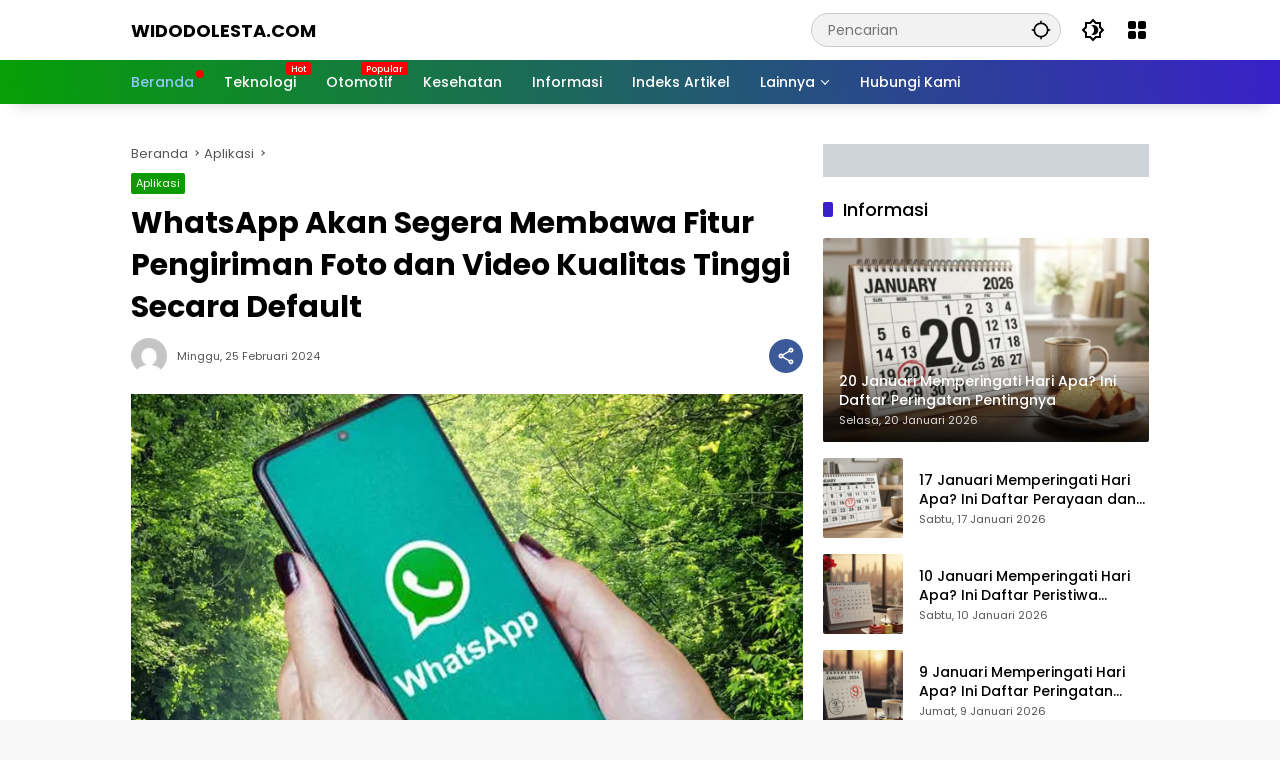

--- FILE ---
content_type: text/html; charset=UTF-8
request_url: https://widodolesta.com/whatsapp-akan-segera-membawa-fitur-pengiriman-foto-dan-video-kualitas-tinggi-secara-default.html
body_size: 28713
content:
<!doctype html><html lang="id"><head><script data-no-optimize="1">var litespeed_docref=sessionStorage.getItem("litespeed_docref");litespeed_docref&&(Object.defineProperty(document,"referrer",{get:function(){return litespeed_docref}}),sessionStorage.removeItem("litespeed_docref"));</script> <meta charset="UTF-8"><meta name="viewport" content="width=device-width, initial-scale=1"><link rel="profile" href="https://gmpg.org/xfn/11"><title>WhatsApp Akan Segera Membawa Fitur Pengiriman Foto dan Video Kualitas Tinggi Secara Default</title><style>#wpadminbar #wp-admin-bar-wsm_free_top_button .ab-icon:before {
	content: "\f239";
	color: #FF9800;
	top: 3px;
}</style><meta name="dc.title" content="WhatsApp Akan Segera Membawa Fitur Pengiriman Foto dan Video Kualitas Tinggi Secara Default"><meta name="dc.description" content="WhatsApp akan segera membawa fitur pengiriman foto dan video kualitas tinggi secara default, WhatsApp sedang mengembangkan fitur baru yang akan memungkinkan pengguna untuk secara otomatis berbagi foto dan video dalam kualitas yang lebih baik"><meta name="dc.relation" content="https://widodolesta.com/whatsapp-akan-segera-membawa-fitur-pengiriman-foto-dan-video-kualitas-tinggi-secara-default.html"><meta name="dc.source" content="https://widodolesta.com"><meta name="dc.language" content="id_ID"><meta name="description" content="WhatsApp akan segera membawa fitur pengiriman foto dan video kualitas tinggi secara default, WhatsApp sedang mengembangkan fitur baru yang akan memungkinkan pengguna untuk secara otomatis berbagi foto dan video dalam kualitas yang lebih baik"><meta name="thumbnail" content="https://widodolesta.com/wp-content/uploads/2024/02/aplikasi-whatsapp-80x80.webp"><meta name="robots" content="index, follow, max-snippet:-1, max-image-preview:large, max-video-preview:-1"><link rel="canonical" href="https://widodolesta.com/whatsapp-akan-segera-membawa-fitur-pengiriman-foto-dan-video-kualitas-tinggi-secara-default.html"><meta property="og:url" content="https://widodolesta.com/whatsapp-akan-segera-membawa-fitur-pengiriman-foto-dan-video-kualitas-tinggi-secara-default.html"><meta property="og:site_name" content="WidodoLesta.com"><meta property="og:locale" content="id_ID"><meta property="og:type" content="article"><meta property="og:title" content="WhatsApp Akan Segera Membawa Fitur Pengiriman Foto dan Video Kualitas Tinggi Secara Default"><meta property="og:description" content="WhatsApp akan segera membawa fitur pengiriman foto dan video kualitas tinggi secara default, WhatsApp sedang mengembangkan fitur baru yang akan memungkinkan pengguna untuk secara otomatis berbagi foto dan video dalam kualitas yang lebih baik"><meta property="og:image" content="https://widodolesta.com/wp-content/uploads/2024/02/aplikasi-whatsapp.webp"><meta property="og:image:secure_url" content="https://widodolesta.com/wp-content/uploads/2024/02/aplikasi-whatsapp.webp"><meta property="og:image:width" content="800"><meta property="og:image:height" content="450"><meta property="og:image:alt" content="aplikasi whatsapp"><meta property="fb:pages" content=""><meta property="fb:admins" content=""><meta property="fb:app_id" content=""><meta name="twitter:card" content="summary"><meta name="twitter:title" content="WhatsApp Akan Segera Membawa Fitur Pengiriman Foto dan Video Kualitas Tinggi Secara Default"><meta name="twitter:description" content="WhatsApp akan segera membawa fitur pengiriman foto dan video kualitas tinggi secara default, WhatsApp sedang mengembangkan fitur baru yang akan memungkinkan pengguna untuk secara otomatis berbagi foto dan video dalam kualitas yang lebih baik"><meta name="twitter:image" content="https://widodolesta.com/wp-content/uploads/2024/02/aplikasi-whatsapp.webp"><link rel='dns-prefetch' href='//www.googletagmanager.com' /><link rel="alternate" type="application/rss+xml" title="WidodoLesta.com &raquo; Feed" href="https://widodolesta.com/feed" /><link rel="alternate" type="application/rss+xml" title="WidodoLesta.com &raquo; Umpan Komentar" href="https://widodolesta.com/comments/feed" /> <script type="application/ld+json">{"@context":"https:\/\/schema.org","@type":"Article","headline":"WhatsApp Akan Segera Membawa Fitur Pengiriman Foto dan Video Kualitas Tinggi Secara Default","datePublished":"2024-02-25T20:44:50+07:00","dateModified":"2024-02-25T20:46:40+07:00","description":"WhatsApp, salah satu platform pesan populer yang dimiliki oleh Meta, akan segera menghadirkan perubahan penting...","image":{"@type":"ImageObject","url":"https:\/\/widodolesta.com\/wp-content\/uploads\/2024\/02\/aplikasi-whatsapp.webp","height":"389","width":"680"},"mainEntityOfPage":{"@type":"WebPage","@id":"https:\/\/widodolesta.com\/whatsapp-akan-segera-membawa-fitur-pengiriman-foto-dan-video-kualitas-tinggi-secara-default.html"},"author":{"@type":"Person","name":"widodo","url":"https:\/\/aba85d04338ed682lesta.com\/author\/aba85d04338ed682"},"publisher":{"@type":"Person","name":"Widodo Lesta","url":"https:\/\/widodolesta.com","alternateName":"Tips dan Informasi Seputar Teknologi Terkini","description":"WidodoLesta.com"}}</script> <script type="application/ld+json">{"@context":"https:\/\/schema.org\/","@type":"BlogPosting","datePublished":"2024-02-25T20:44:50+07:00","dateModified":"2024-02-25T20:46:40+07:00","mainEntityOfPage":{"@type":"WebPage","@id":"https:\/\/widodolesta.com\/whatsapp-akan-segera-membawa-fitur-pengiriman-foto-dan-video-kualitas-tinggi-secara-default.html"},"headline":"WhatsApp Akan Segera Membawa Fitur Pengiriman Foto dan Video Kualitas Tinggi Secara Default","author":{"@type":"Person","name":"widodo","url":"https:\/\/aba85d04338ed682lesta.com\/author\/aba85d04338ed682"},"image":{"@type":"ImageObject","url":"https:\/\/widodolesta.com\/wp-content\/uploads\/2024\/02\/aplikasi-whatsapp.webp"},"publisher":{"@type":"Organization","name":"Widodo Lesta","logo":{"@type":"ImageObject","url":"https:\/\/widodolesta.com\/wp-content\/uploads\/2022\/06\/Widodo-lesta.jpg","width":"600","height":"60"}},"description":"WhatsApp, salah satu platform pesan populer yang dimiliki oleh Meta, akan segera menghadirkan perubahan penting untuk kemampuan pengiriman foto dan video dalam kualitas tinggi secara default. Saat ini, pengguna WhatsApp harus melakukan beberapa langkah tambahan untuk mengirim media dalam kualitas HD, dan banyak yang mengeluhkan penurunan kualitas saat mengirim file&hellip;"}</script> <link rel="alternate" type="application/rss+xml" title="WidodoLesta.com &raquo; WhatsApp Akan Segera Membawa Fitur Pengiriman Foto dan Video Kualitas Tinggi Secara Default Umpan Komentar" href="https://widodolesta.com/whatsapp-akan-segera-membawa-fitur-pengiriman-foto-dan-video-kualitas-tinggi-secara-default.html/feed" /><link rel="alternate" title="oEmbed (JSON)" type="application/json+oembed" href="https://widodolesta.com/wp-json/oembed/1.0/embed?url=https%3A%2F%2Fwidodolesta.com%2Fwhatsapp-akan-segera-membawa-fitur-pengiriman-foto-dan-video-kualitas-tinggi-secara-default.html" /><link rel="alternate" title="oEmbed (XML)" type="text/xml+oembed" href="https://widodolesta.com/wp-json/oembed/1.0/embed?url=https%3A%2F%2Fwidodolesta.com%2Fwhatsapp-akan-segera-membawa-fitur-pengiriman-foto-dan-video-kualitas-tinggi-secara-default.html&#038;format=xml" /><style id='wp-img-auto-sizes-contain-inline-css'>img:is([sizes=auto i],[sizes^="auto," i]){contain-intrinsic-size:3000px 1500px}
/*# sourceURL=wp-img-auto-sizes-contain-inline-css */</style><link data-optimized="2" rel="stylesheet" href="https://widodolesta.com/wp-content/litespeed/css/df54ed0e1fc5e0bf993ebb94b2a97826.css?ver=e1e5d" /><style id='wpmedia-style-inline-css'>h1,h2,h3,h4,h5,h6,.reltitle,.site-title,.gmr-mainmenu ul > li > a,.gmr-secondmenu-dropdown ul > li > a,.gmr-sidemenu ul li a,.gmr-sidemenu .side-textsocial,.heading-text,.gmr-mobilemenu ul li a,#navigationamp ul li a{font-family:Poppins;font-weight:500;}h1 strong,h2 strong,h3 strong,h4 strong,h5 strong,h6 strong{font-weight:700;}.entry-content-single{font-size:18px;}body{font-family:Poppins;--font-reguler:400;--font-bold:700;--mainmenu-bgcolor:#06a006;--mainmenu-secondbgcolor:#3920c9;--background-color:#f8f8f8;--main-color:#000000;--widget-title:#000000;--link-color-body:#000000;--hoverlink-color-body:#1c8e05;--border-color:#cccccc;--button-bgcolor:#3920c9;--button-color:#ffffff;--header-bgcolor:#ffffff;--topnav-color:#000000;--topnav-link-color:#000000;--topnav-linkhover-color:#d9091b;--mainmenu-color:#ffffff;--mainmenu-hovercolor:#f1c40f;--content-bgcolor:#ffffff;--content-greycolor:#555555;--greybody-bgcolor:#eeeeee;--footer-bgcolor:#ffffff;--footer-color:#666666;--footer-linkcolor:#212121;--footer-hover-linkcolor:#d9091b;}body,body.dark-theme{--scheme-color:#0d9b03;--secondscheme-color:#3920c9;--mainmenu-direction:80deg;}/* Generate Using Cache */
/*# sourceURL=wpmedia-style-inline-css */</style><link rel="https://api.w.org/" href="https://widodolesta.com/wp-json/" /><link rel="alternate" title="JSON" type="application/json" href="https://widodolesta.com/wp-json/wp/v2/posts/4293" /><link rel="EditURI" type="application/rsd+xml" title="RSD" href="https://widodolesta.com/xmlrpc.php?rsd" /><link rel='shortlink' href='https://widodolesta.com/?p=4293' />
 <script type="litespeed/javascript">(function(w,d,s,l,i){w[l]=w[l]||[];w[l].push({'gtm.start':new Date().getTime(),event:'gtm.js'});var f=d.getElementsByTagName(s)[0],j=d.createElement(s),dl=l!='dataLayer'?'&l='+l:'';j.async=!0;j.src='https://www.googletagmanager.com/gtm.js?id='+i+dl;f.parentNode.insertBefore(j,f)})(window,document,'script','dataLayer','GTM-M2SX62RD')</script> <meta name="google-site-verification" content="9sGPS4r7S0IrLrATNQ6F_QNk5IoZqJ0DSW-nB6i0mnc" /> <script type="litespeed/javascript" data-src="https://pagead2.googlesyndication.com/pagead/js/adsbygoogle.js?client=ca-pub-0263575288631011"
     crossorigin="anonymous"></script> <?php if(function_exists('seopress_display_breadcrumbs')) { seopress_display_breadcrumbs(); } ?> <script type="litespeed/javascript">var _wsm=_wsm||[];_wsm.push(['trackPageView']);_wsm.push(['enableLinkTracking']);_wsm.push(['enableHeartBeatTimer']);(function(){var u="https://widodolesta.com/wp-content/plugins/wp-stats-manager/";_wsm.push(['setUrlReferrer',""]);_wsm.push(['setTrackerUrl',"https://widodolesta.com/?wmcAction=wmcTrack"]);_wsm.push(['setSiteId',"1"]);_wsm.push(['setPageId',"4293"]);_wsm.push(['setWpUserId',"0"]);var d=document,g=d.createElement('script'),s=d.getElementsByTagName('script')[0];g.type='text/javascript';g.async=!0;g.defer=!0;g.src=u+'js/wsm_new.js';s.parentNode.insertBefore(g,s)})()</script> <link rel="pingback" href="https://widodolesta.com/xmlrpc.php"><script custom-element="amp-ad" type="litespeed/javascript" data-src="https://cdn.ampproject.org/v0/amp-ad-0.1.js"></script> <style>.breadcrumb {list-style:none;margin:0;padding-inline-start:0;}.breadcrumb li {margin:0;display:inline-block;position:relative;}.breadcrumb li::after{content:' - ';margin-left:5px;margin-right:5px;}.breadcrumb li:last-child::after{display:none}</style><link rel="icon" href="https://widodolesta.com/wp-content/uploads/2022/01/cropped-widodolesta-60x60.jpg" sizes="32x32" /><link rel="icon" href="https://widodolesta.com/wp-content/uploads/2022/01/cropped-widodolesta.jpg" sizes="192x192" /><link rel="apple-touch-icon" href="https://widodolesta.com/wp-content/uploads/2022/01/cropped-widodolesta.jpg" /><meta name="msapplication-TileImage" content="https://widodolesta.com/wp-content/uploads/2022/01/cropped-widodolesta.jpg" /><style id="wp-custom-css">.count-text {display: none !important;}
.gmr-content-metasingle .count-text {display: none !important;}

.gmr-content-metasingle .vcard{display:none !important;}</style> <script type="litespeed/javascript" data-src='https://www.googletagmanager.com/gtag/js?id=G-5C5N8W83R2'></script><script type="litespeed/javascript">window.dataLayer=window.dataLayer||[];function gtag(){dataLayer.push(arguments)}gtag('js',new Date());gtag('set','cookie_domain','auto');gtag('set','cookie_flags','SameSite=None;Secure');window.addEventListener('load',function(){var links=document.querySelectorAll('a');for(let i=0;i<links.length;i++){links[i].addEventListener('click',function(e){var n=this.href.includes('widodolesta.com');if(n==!1){gtag('event','click',{'event_category':'external links','event_label':this.href})}})}});gtag('config','G-5C5N8W83R2',{})</script> <style id='global-styles-inline-css'>:root{--wp--preset--aspect-ratio--square: 1;--wp--preset--aspect-ratio--4-3: 4/3;--wp--preset--aspect-ratio--3-4: 3/4;--wp--preset--aspect-ratio--3-2: 3/2;--wp--preset--aspect-ratio--2-3: 2/3;--wp--preset--aspect-ratio--16-9: 16/9;--wp--preset--aspect-ratio--9-16: 9/16;--wp--preset--color--black: #000000;--wp--preset--color--cyan-bluish-gray: #abb8c3;--wp--preset--color--white: #ffffff;--wp--preset--color--pale-pink: #f78da7;--wp--preset--color--vivid-red: #cf2e2e;--wp--preset--color--luminous-vivid-orange: #ff6900;--wp--preset--color--luminous-vivid-amber: #fcb900;--wp--preset--color--light-green-cyan: #7bdcb5;--wp--preset--color--vivid-green-cyan: #00d084;--wp--preset--color--pale-cyan-blue: #8ed1fc;--wp--preset--color--vivid-cyan-blue: #0693e3;--wp--preset--color--vivid-purple: #9b51e0;--wp--preset--gradient--vivid-cyan-blue-to-vivid-purple: linear-gradient(135deg,rgb(6,147,227) 0%,rgb(155,81,224) 100%);--wp--preset--gradient--light-green-cyan-to-vivid-green-cyan: linear-gradient(135deg,rgb(122,220,180) 0%,rgb(0,208,130) 100%);--wp--preset--gradient--luminous-vivid-amber-to-luminous-vivid-orange: linear-gradient(135deg,rgb(252,185,0) 0%,rgb(255,105,0) 100%);--wp--preset--gradient--luminous-vivid-orange-to-vivid-red: linear-gradient(135deg,rgb(255,105,0) 0%,rgb(207,46,46) 100%);--wp--preset--gradient--very-light-gray-to-cyan-bluish-gray: linear-gradient(135deg,rgb(238,238,238) 0%,rgb(169,184,195) 100%);--wp--preset--gradient--cool-to-warm-spectrum: linear-gradient(135deg,rgb(74,234,220) 0%,rgb(151,120,209) 20%,rgb(207,42,186) 40%,rgb(238,44,130) 60%,rgb(251,105,98) 80%,rgb(254,248,76) 100%);--wp--preset--gradient--blush-light-purple: linear-gradient(135deg,rgb(255,206,236) 0%,rgb(152,150,240) 100%);--wp--preset--gradient--blush-bordeaux: linear-gradient(135deg,rgb(254,205,165) 0%,rgb(254,45,45) 50%,rgb(107,0,62) 100%);--wp--preset--gradient--luminous-dusk: linear-gradient(135deg,rgb(255,203,112) 0%,rgb(199,81,192) 50%,rgb(65,88,208) 100%);--wp--preset--gradient--pale-ocean: linear-gradient(135deg,rgb(255,245,203) 0%,rgb(182,227,212) 50%,rgb(51,167,181) 100%);--wp--preset--gradient--electric-grass: linear-gradient(135deg,rgb(202,248,128) 0%,rgb(113,206,126) 100%);--wp--preset--gradient--midnight: linear-gradient(135deg,rgb(2,3,129) 0%,rgb(40,116,252) 100%);--wp--preset--font-size--small: 13px;--wp--preset--font-size--medium: 20px;--wp--preset--font-size--large: 36px;--wp--preset--font-size--x-large: 42px;--wp--preset--spacing--20: 0.44rem;--wp--preset--spacing--30: 0.67rem;--wp--preset--spacing--40: 1rem;--wp--preset--spacing--50: 1.5rem;--wp--preset--spacing--60: 2.25rem;--wp--preset--spacing--70: 3.38rem;--wp--preset--spacing--80: 5.06rem;--wp--preset--shadow--natural: 6px 6px 9px rgba(0, 0, 0, 0.2);--wp--preset--shadow--deep: 12px 12px 50px rgba(0, 0, 0, 0.4);--wp--preset--shadow--sharp: 6px 6px 0px rgba(0, 0, 0, 0.2);--wp--preset--shadow--outlined: 6px 6px 0px -3px rgb(255, 255, 255), 6px 6px rgb(0, 0, 0);--wp--preset--shadow--crisp: 6px 6px 0px rgb(0, 0, 0);}:where(.is-layout-flex){gap: 0.5em;}:where(.is-layout-grid){gap: 0.5em;}body .is-layout-flex{display: flex;}.is-layout-flex{flex-wrap: wrap;align-items: center;}.is-layout-flex > :is(*, div){margin: 0;}body .is-layout-grid{display: grid;}.is-layout-grid > :is(*, div){margin: 0;}:where(.wp-block-columns.is-layout-flex){gap: 2em;}:where(.wp-block-columns.is-layout-grid){gap: 2em;}:where(.wp-block-post-template.is-layout-flex){gap: 1.25em;}:where(.wp-block-post-template.is-layout-grid){gap: 1.25em;}.has-black-color{color: var(--wp--preset--color--black) !important;}.has-cyan-bluish-gray-color{color: var(--wp--preset--color--cyan-bluish-gray) !important;}.has-white-color{color: var(--wp--preset--color--white) !important;}.has-pale-pink-color{color: var(--wp--preset--color--pale-pink) !important;}.has-vivid-red-color{color: var(--wp--preset--color--vivid-red) !important;}.has-luminous-vivid-orange-color{color: var(--wp--preset--color--luminous-vivid-orange) !important;}.has-luminous-vivid-amber-color{color: var(--wp--preset--color--luminous-vivid-amber) !important;}.has-light-green-cyan-color{color: var(--wp--preset--color--light-green-cyan) !important;}.has-vivid-green-cyan-color{color: var(--wp--preset--color--vivid-green-cyan) !important;}.has-pale-cyan-blue-color{color: var(--wp--preset--color--pale-cyan-blue) !important;}.has-vivid-cyan-blue-color{color: var(--wp--preset--color--vivid-cyan-blue) !important;}.has-vivid-purple-color{color: var(--wp--preset--color--vivid-purple) !important;}.has-black-background-color{background-color: var(--wp--preset--color--black) !important;}.has-cyan-bluish-gray-background-color{background-color: var(--wp--preset--color--cyan-bluish-gray) !important;}.has-white-background-color{background-color: var(--wp--preset--color--white) !important;}.has-pale-pink-background-color{background-color: var(--wp--preset--color--pale-pink) !important;}.has-vivid-red-background-color{background-color: var(--wp--preset--color--vivid-red) !important;}.has-luminous-vivid-orange-background-color{background-color: var(--wp--preset--color--luminous-vivid-orange) !important;}.has-luminous-vivid-amber-background-color{background-color: var(--wp--preset--color--luminous-vivid-amber) !important;}.has-light-green-cyan-background-color{background-color: var(--wp--preset--color--light-green-cyan) !important;}.has-vivid-green-cyan-background-color{background-color: var(--wp--preset--color--vivid-green-cyan) !important;}.has-pale-cyan-blue-background-color{background-color: var(--wp--preset--color--pale-cyan-blue) !important;}.has-vivid-cyan-blue-background-color{background-color: var(--wp--preset--color--vivid-cyan-blue) !important;}.has-vivid-purple-background-color{background-color: var(--wp--preset--color--vivid-purple) !important;}.has-black-border-color{border-color: var(--wp--preset--color--black) !important;}.has-cyan-bluish-gray-border-color{border-color: var(--wp--preset--color--cyan-bluish-gray) !important;}.has-white-border-color{border-color: var(--wp--preset--color--white) !important;}.has-pale-pink-border-color{border-color: var(--wp--preset--color--pale-pink) !important;}.has-vivid-red-border-color{border-color: var(--wp--preset--color--vivid-red) !important;}.has-luminous-vivid-orange-border-color{border-color: var(--wp--preset--color--luminous-vivid-orange) !important;}.has-luminous-vivid-amber-border-color{border-color: var(--wp--preset--color--luminous-vivid-amber) !important;}.has-light-green-cyan-border-color{border-color: var(--wp--preset--color--light-green-cyan) !important;}.has-vivid-green-cyan-border-color{border-color: var(--wp--preset--color--vivid-green-cyan) !important;}.has-pale-cyan-blue-border-color{border-color: var(--wp--preset--color--pale-cyan-blue) !important;}.has-vivid-cyan-blue-border-color{border-color: var(--wp--preset--color--vivid-cyan-blue) !important;}.has-vivid-purple-border-color{border-color: var(--wp--preset--color--vivid-purple) !important;}.has-vivid-cyan-blue-to-vivid-purple-gradient-background{background: var(--wp--preset--gradient--vivid-cyan-blue-to-vivid-purple) !important;}.has-light-green-cyan-to-vivid-green-cyan-gradient-background{background: var(--wp--preset--gradient--light-green-cyan-to-vivid-green-cyan) !important;}.has-luminous-vivid-amber-to-luminous-vivid-orange-gradient-background{background: var(--wp--preset--gradient--luminous-vivid-amber-to-luminous-vivid-orange) !important;}.has-luminous-vivid-orange-to-vivid-red-gradient-background{background: var(--wp--preset--gradient--luminous-vivid-orange-to-vivid-red) !important;}.has-very-light-gray-to-cyan-bluish-gray-gradient-background{background: var(--wp--preset--gradient--very-light-gray-to-cyan-bluish-gray) !important;}.has-cool-to-warm-spectrum-gradient-background{background: var(--wp--preset--gradient--cool-to-warm-spectrum) !important;}.has-blush-light-purple-gradient-background{background: var(--wp--preset--gradient--blush-light-purple) !important;}.has-blush-bordeaux-gradient-background{background: var(--wp--preset--gradient--blush-bordeaux) !important;}.has-luminous-dusk-gradient-background{background: var(--wp--preset--gradient--luminous-dusk) !important;}.has-pale-ocean-gradient-background{background: var(--wp--preset--gradient--pale-ocean) !important;}.has-electric-grass-gradient-background{background: var(--wp--preset--gradient--electric-grass) !important;}.has-midnight-gradient-background{background: var(--wp--preset--gradient--midnight) !important;}.has-small-font-size{font-size: var(--wp--preset--font-size--small) !important;}.has-medium-font-size{font-size: var(--wp--preset--font-size--medium) !important;}.has-large-font-size{font-size: var(--wp--preset--font-size--large) !important;}.has-x-large-font-size{font-size: var(--wp--preset--font-size--x-large) !important;}
/*# sourceURL=global-styles-inline-css */</style></head><body data-rsssl=1 class="wp-singular post-template-default single single-post postid-4293 single-format-standard wp-embed-responsive wp-theme-wpmedia idtheme kentooz"><noscript><iframe data-lazyloaded="1" src="about:blank" data-litespeed-src="https://www.googletagmanager.com/ns.html?id=GTM-M2SX62RD"
height="0" width="0" style="display:none;visibility:hidden"></iframe></noscript><a class="skip-link screen-reader-text" href="#primary">Langsung ke konten</a><div id="page" class="site"><div id="topnavwrap" class="gmr-topnavwrap clearfix"><div class="container"><header id="masthead" class="list-flex site-header"><div class="row-flex gmr-navleft"><div class="site-branding"><div class="gmr-logo"><div class="site-title logolink"><a href="https://widodolesta.com/" title="WidodoLesta.com" rel="home">WidodoLesta.com</a></div>
<span class="site-description screen-reader-text">Tips dan Informasi Seputar Teknologi Terkini</span></div></div></div><div class="row-flex gmr-navright">
<span class="gmr-top-date" data-lang="id"></span><div class="gmr-search desktop-only"><form method="get" class="gmr-searchform searchform" action="https://widodolesta.com/">
<input type="text" name="s" id="s" placeholder="Pencarian" />
<input type="hidden" name="post_type[]" value="post" />
<button type="submit" role="button" class="gmr-search-submit gmr-search-icon" aria-label="Kirim">
<svg xmlns="http://www.w3.org/2000/svg" height="24px" viewBox="0 0 24 24" width="24px" fill="currentColor"><path d="M0 0h24v24H0V0z" fill="none"/><path d="M20.94 11c-.46-4.17-3.77-7.48-7.94-7.94V1h-2v2.06C6.83 3.52 3.52 6.83 3.06 11H1v2h2.06c.46 4.17 3.77 7.48 7.94 7.94V23h2v-2.06c4.17-.46 7.48-3.77 7.94-7.94H23v-2h-2.06zM12 19c-3.87 0-7-3.13-7-7s3.13-7 7-7 7 3.13 7 7-3.13 7-7 7z"/></svg>
</button></form></div><button role="button" class="darkmode-button topnav-button" aria-label="Mode Gelap"><svg xmlns="http://www.w3.org/2000/svg" height="24px" viewBox="0 0 24 24" width="24px" fill="currentColor"><path d="M0 0h24v24H0V0z" fill="none"/><path d="M20 8.69V4h-4.69L12 .69 8.69 4H4v4.69L.69 12 4 15.31V20h4.69L12 23.31 15.31 20H20v-4.69L23.31 12 20 8.69zm-2 5.79V18h-3.52L12 20.48 9.52 18H6v-3.52L3.52 12 6 9.52V6h3.52L12 3.52 14.48 6H18v3.52L20.48 12 18 14.48zM12.29 7c-.74 0-1.45.17-2.08.46 1.72.79 2.92 2.53 2.92 4.54s-1.2 3.75-2.92 4.54c.63.29 1.34.46 2.08.46 2.76 0 5-2.24 5-5s-2.24-5-5-5z"/></svg></button><div class="gmr-menugrid-btn gmrclick-container"><button id="menugrid-button" class="topnav-button gmrbtnclick" aria-label="Buka Menu"><svg xmlns="http://www.w3.org/2000/svg" enable-background="new 0 0 24 24" height="24px" viewBox="0 0 24 24" width="24px" fill="currentColor"><g><rect fill="none" height="24" width="24"/></g><g><g><path d="M5,11h4c1.1,0,2-0.9,2-2V5c0-1.1-0.9-2-2-2H5C3.9,3,3,3.9,3,5v4C3,10.1,3.9,11,5,11z"/><path d="M5,21h4c1.1,0,2-0.9,2-2v-4c0-1.1-0.9-2-2-2H5c-1.1,0-2,0.9-2,2v4C3,20.1,3.9,21,5,21z"/><path d="M13,5v4c0,1.1,0.9,2,2,2h4c1.1,0,2-0.9,2-2V5c0-1.1-0.9-2-2-2h-4C13.9,3,13,3.9,13,5z"/><path d="M15,21h4c1.1,0,2-0.9,2-2v-4c0-1.1-0.9-2-2-2h-4c-1.1,0-2,0.9-2,2v4C13,20.1,13.9,21,15,21z"/></g></g></svg></button><div id="dropdown-container" class="gmr-secondmenu-dropdown gmr-dropdown"></div></div><button id="gmr-responsive-menu" role="button" class="mobile-only" aria-label="Menu" data-target="#gmr-sidemenu-id" data-toggle="onoffcanvas" aria-expanded="false" rel="nofollow"><svg xmlns="http://www.w3.org/2000/svg" width="24" height="24" viewBox="0 0 24 24"><path fill="currentColor" d="m19.31 18.9l3.08 3.1L21 23.39l-3.12-3.07c-.69.43-1.51.68-2.38.68c-2.5 0-4.5-2-4.5-4.5s2-4.5 4.5-4.5s4.5 2 4.5 4.5c0 .88-.25 1.71-.69 2.4m-3.81.1a2.5 2.5 0 0 0 0-5a2.5 2.5 0 0 0 0 5M21 4v2H3V4h18M3 16v-2h6v2H3m0-5V9h18v2h-2.03c-1.01-.63-2.2-1-3.47-1s-2.46.37-3.47 1H3Z"/></svg></button></div></header></div><nav id="main-nav" class="main-navigation gmr-mainmenu"><div class="container"><ul id="primary-menu" class="menu"><li id="menu-item-3921" class="menu-blue-light menu-dot menu-item menu-item-type-custom menu-item-object-custom menu-item-home menu-item-3921"><a href="https://widodolesta.com"><span>Beranda</span></a></li><li id="menu-item-4253" class="menu-new menu-item menu-item-type-taxonomy menu-item-object-category menu-item-4253"><a href="https://widodolesta.com/teknologi" data-desciption="Hot"><span>Teknologi</span></a></li><li id="menu-item-62" class="menu-new menu-item menu-item-type-taxonomy menu-item-object-category menu-item-62"><a href="https://widodolesta.com/otomotif" data-desciption="Popular"><span>Otomotif</span></a></li><li id="menu-item-4147" class="menu-item menu-item-type-taxonomy menu-item-object-category menu-item-4147"><a href="https://widodolesta.com/kesehatan"><span>Kesehatan</span></a></li><li id="menu-item-15950" class="menu-item menu-item-type-taxonomy menu-item-object-category menu-item-15950"><a href="https://widodolesta.com/informasi"><span>Informasi</span></a></li><li id="menu-item-77" class="menu-item menu-item-type-post_type menu-item-object-page menu-item-77"><a href="https://widodolesta.com/indeks-artikel"><span>Indeks Artikel</span></a></li><li id="menu-item-65" class="col-1 desktop-only menu-item menu-item-type-custom menu-item-object-custom menu-item-has-children menu-item-65"><a href="#"><span>Lainnya</span></a><ul class="sub-menu"><li id="menu-item-3926" class="menu-item menu-item-type-taxonomy menu-item-object-category menu-item-3926"><a href="https://widodolesta.com/tips"><span>Tips</span></a></li><li id="menu-item-3928" class="menu-item menu-item-type-taxonomy menu-item-object-category current-post-ancestor current-menu-parent current-post-parent menu-item-3928"><a href="https://widodolesta.com/aplikasi"><span>Aplikasi</span></a></li><li id="menu-item-4305" class="menu-item menu-item-type-taxonomy menu-item-object-category menu-item-4305"><a href="https://widodolesta.com/ms-office"><span>MS Office</span></a></li><li id="menu-item-4306" class="menu-item menu-item-type-taxonomy menu-item-object-category menu-item-4306"><a href="https://widodolesta.com/windows"><span>Windows</span></a></li><li id="menu-item-4307" class="menu-item menu-item-type-taxonomy menu-item-object-category menu-item-4307"><a href="https://widodolesta.com/web"><span>Web</span></a></li><li id="menu-item-6739" class="menu-item menu-item-type-taxonomy menu-item-object-category menu-item-6739"><a href="https://widodolesta.com/lifestyle"><span>Lifestyle</span></a></li><li id="menu-item-3929" class="menu-item menu-item-type-taxonomy menu-item-object-category menu-item-3929"><a href="https://widodolesta.com/uncategorized"><span>Uncategorized</span></a></li></ul></li><li id="menu-item-9449" class="menu-item menu-item-type-post_type menu-item-object-page menu-item-9449"><a href="https://widodolesta.com/hubungi-kami"><span>Hubungi Kami</span></a></li></ul></div></nav></div><div class="gmr-topbanner text-center"><div class="container"><script type="litespeed/javascript" data-src="https://pagead2.googlesyndication.com/pagead/js/adsbygoogle.js?client=ca-pub-0263575288631011"
     crossorigin="anonymous"></script> 
<ins class="adsbygoogle"
style="display:block"
data-ad-client="ca-pub-0263575288631011"
data-ad-slot="7015497465"
data-ad-format="auto"
data-full-width-responsive="true"></ins> <script type="litespeed/javascript">(adsbygoogle=window.adsbygoogle||[]).push({})</script></div></div><div id="content" class="gmr-content"><div class="container"><div class="row"><main id="primary" class="site-main col-md-8"><article id="post-4293" class="post type-post hentry content-single"><div class="breadcrumbs" itemscope itemtype="https://schema.org/BreadcrumbList">
<span class="first-cl" itemprop="itemListElement" itemscope itemtype="https://schema.org/ListItem">
<a itemscope itemtype="https://schema.org/WebPage" itemprop="item" itemid="https://widodolesta.com/" href="https://widodolesta.com/"><span itemprop="name">Beranda</span></a>
<span itemprop="position" content="1"></span>
</span>
<span class="separator"></span>
<span class="0-cl" itemprop="itemListElement" itemscope itemtype="http://schema.org/ListItem">
<a itemscope itemtype="https://schema.org/WebPage" itemprop="item" itemid="https://widodolesta.com/aplikasi" href="https://widodolesta.com/aplikasi"><span itemprop="name">Aplikasi</span></a>
<span itemprop="position" content="2"></span>
</span>
<span class="separator"></span>
<span class="last-cl" itemscope itemtype="https://schema.org/ListItem">
<span itemprop="name">WhatsApp Akan Segera Membawa Fitur Pengiriman Foto dan Video Kualitas Tinggi Secara Default</span>
<span itemprop="position" content="3"></span>
</span></div><header class="entry-header entry-header-single">
<span class="cat-links-content"><a href="https://widodolesta.com/aplikasi" title="Lihat semua posts di Aplikasi">Aplikasi</a></span><h1 class="entry-title"><strong>WhatsApp Akan Segera Membawa Fitur Pengiriman Foto dan Video Kualitas Tinggi Secara Default</strong></h1><div class="list-flex clearfix"><div class="gmr-gravatar-metasingle"><a class="url" href="https://aba85d04338ed682lesta.com/author/aba85d04338ed682" title="Permalink ke: widodo"><img data-lazyloaded="1" src="[data-uri]" alt='' data-src='https://widodolesta.com/wp-content/litespeed/avatar/4698ddae314fa85f3f0fc0889e9f7e8e.jpg?ver=1768885234' data-srcset='https://widodolesta.com/wp-content/litespeed/avatar/e4e9a67e5c937db0fd0b0cc2e9cf861f.jpg?ver=1768885234 2x' class='avatar avatar-40 photo img-cicle' height='40' width='40' decoding='async'/></a></div><div class="gmr-content-metasingle"><div class="meta-content"><span class="author vcard"><a class="url fn n" href="https://aba85d04338ed682lesta.com/author/aba85d04338ed682" title="widodo">widodo</a></span><span class="count-text"><svg xmlns="http://www.w3.org/2000/svg" enable-background="new 0 0 24 24" height="24px" viewBox="0 0 24 24" width="24px" fill="currentColor"><g><rect fill="none" height="24" width="24" x="0"/></g><g><path d="M22.47,5.2C22,4.96,21.51,4.76,21,4.59v12.03C19.86,16.21,18.69,16,17.5,16c-1.9,0-3.78,0.54-5.5,1.58V5.48 C10.38,4.55,8.51,4,6.5,4C4.71,4,3.02,4.44,1.53,5.2C1.2,5.36,1,5.71,1,6.08v12.08c0,0.58,0.47,0.99,1,0.99 c0.16,0,0.32-0.04,0.48-0.12C3.69,18.4,5.05,18,6.5,18c2.07,0,3.98,0.82,5.5,2c1.52-1.18,3.43-2,5.5-2c1.45,0,2.81,0.4,4.02,1.04 c0.16,0.08,0.32,0.12,0.48,0.12c0.52,0,1-0.41,1-0.99V6.08C23,5.71,22.8,5.36,22.47,5.2z M10,16.62C8.86,16.21,7.69,16,6.5,16 c-1.19,0-2.36,0.21-3.5,0.62V6.71C4.11,6.24,5.28,6,6.5,6C7.7,6,8.89,6.25,10,6.72V16.62z M19,0.5l-5,5V15l5-4.5V0.5z"/></g></svg><span class="in-count-text">2 min baca</span></span></div><div class="meta-content"><span class="posted-on"><time class="entry-date published" datetime="2024-02-25T20:44:50+07:00">Minggu, 25 Februari 2024</time><time class="updated" datetime="2024-02-25T20:46:40+07:00">Minggu, 25 Februari 2024</time></span></div></div><div class="gmr-content-share list-right"><button id="share-modal" data-modal="gmr-popupwrap" aria-label="Bagikan"><svg xmlns="http://www.w3.org/2000/svg" height="24px" viewBox="0 0 24 24" width="24px" fill="currentColor"><path d="M0 0h24v24H0V0z" fill="none"/><path d="M18 16.08c-.76 0-1.44.3-1.96.77L8.91 12.7c.05-.23.09-.46.09-.7s-.04-.47-.09-.7l7.05-4.11c.54.5 1.25.81 2.04.81 1.66 0 3-1.34 3-3s-1.34-3-3-3-3 1.34-3 3c0 .24.04.47.09.7L8.04 9.81C7.5 9.31 6.79 9 6 9c-1.66 0-3 1.34-3 3s1.34 3 3 3c.79 0 1.5-.31 2.04-.81l7.12 4.16c-.05.21-.08.43-.08.65 0 1.61 1.31 2.92 2.92 2.92s2.92-1.31 2.92-2.92c0-1.61-1.31-2.92-2.92-2.92zM18 4c.55 0 1 .45 1 1s-.45 1-1 1-1-.45-1-1 .45-1 1-1zM6 13c-.55 0-1-.45-1-1s.45-1 1-1 1 .45 1 1-.45 1-1 1zm12 7.02c-.55 0-1-.45-1-1s.45-1 1-1 1 .45 1 1-.45 1-1 1z"/></svg></button><div id="gmr-popupwrap" class="gmr-share-popup"><div class="gmr-modalbg close-modal"></div><div class="gmr-in-popup clearfix"><span class="idt-xclose close-modal">&times;</span><h4 class="main-textshare">WhatsApp Akan Segera Membawa Fitur Pengiriman Foto dan Video Kualitas Tinggi Secara Default</h4><div class="content-share"><div class="second-textshare">Sebarkan artikel ini</div><ul class="gmr-socialicon-share"><li class="facebook"><a href="https://www.facebook.com/sharer/sharer.php?u=https%3A%2F%2Fwidodolesta.com%2Fwhatsapp-akan-segera-membawa-fitur-pengiriman-foto-dan-video-kualitas-tinggi-secara-default.html" target="_blank" rel="nofollow" data-title="Facebook" title="Facebook"><svg xmlns="http://www.w3.org/2000/svg" width="0.63em" height="1em" viewBox="0 0 320 512"><path fill="currentColor" d="m279.14 288l14.22-92.66h-88.91v-60.13c0-25.35 12.42-50.06 52.24-50.06h40.42V6.26S260.43 0 225.36 0c-73.22 0-121.08 44.38-121.08 124.72v70.62H22.89V288h81.39v224h100.17V288z"/></svg></a></li><li class="twitter"><a href="https://twitter.com/intent/tweet?url=https%3A%2F%2Fwidodolesta.com%2Fwhatsapp-akan-segera-membawa-fitur-pengiriman-foto-dan-video-kualitas-tinggi-secara-default.html&amp;text=WhatsApp%20Akan%20Segera%20Membawa%20Fitur%20Pengiriman%20Foto%20dan%20Video%20Kualitas%20Tinggi%20Secara%20Default" target="_blank" rel="nofollow" data-title="Twitter" title="Twitter"><svg xmlns="http://www.w3.org/2000/svg" width="24" height="24" viewBox="0 0 24 24"><path fill="currentColor" d="M18.205 2.25h3.308l-7.227 8.26l8.502 11.24H16.13l-5.214-6.817L4.95 21.75H1.64l7.73-8.835L1.215 2.25H8.04l4.713 6.231l5.45-6.231Zm-1.161 17.52h1.833L7.045 4.126H5.078L17.044 19.77Z"/></svg></a></li><li class="telegram"><a href="https://t.me/share/url?url=https%3A%2F%2Fwidodolesta.com%2Fwhatsapp-akan-segera-membawa-fitur-pengiriman-foto-dan-video-kualitas-tinggi-secara-default.html&amp;text=WhatsApp%20Akan%20Segera%20Membawa%20Fitur%20Pengiriman%20Foto%20dan%20Video%20Kualitas%20Tinggi%20Secara%20Default" target="_blank" rel="nofollow" data-title="Telegram" title="Telegram"><svg xmlns="http://www.w3.org/2000/svg" width="0.88em" height="1em" viewBox="0 0 448 512"><path fill="currentColor" d="m446.7 98.6l-67.6 318.8c-5.1 22.5-18.4 28.1-37.3 17.5l-103-75.9l-49.7 47.8c-5.5 5.5-10.1 10.1-20.7 10.1l7.4-104.9l190.9-172.5c8.3-7.4-1.8-11.5-12.9-4.1L117.8 284L16.2 252.2c-22.1-6.9-22.5-22.1 4.6-32.7L418.2 66.4c18.4-6.9 34.5 4.1 28.5 32.2z"/></svg></a></li><li class="pinterest"><a href="https://pinterest.com/pin/create/button/?url=https%3A%2F%2Fwidodolesta.com%2Fwhatsapp-akan-segera-membawa-fitur-pengiriman-foto-dan-video-kualitas-tinggi-secara-default.html&amp;desciption=WhatsApp%20Akan%20Segera%20Membawa%20Fitur%20Pengiriman%20Foto%20dan%20Video%20Kualitas%20Tinggi%20Secara%20Default&amp;media=https%3A%2F%2Fwidodolesta.com%2Fwp-content%2Fuploads%2F2024%2F02%2Faplikasi-whatsapp.webp" target="_blank" rel="nofollow" data-title="Pin" title="Pin"><svg xmlns="http://www.w3.org/2000/svg" width="24" height="24" viewBox="-4.5 -2 24 24"><path fill="currentColor" d="M6.17 13.097c-.506 2.726-1.122 5.34-2.95 6.705c-.563-4.12.829-7.215 1.475-10.5c-1.102-1.91.133-5.755 2.457-4.808c2.86 1.166-2.477 7.102 1.106 7.844c3.741.774 5.269-6.683 2.949-9.109C7.855-.272 1.45 3.15 2.238 8.163c.192 1.226 1.421 1.598.491 3.29C.584 10.962-.056 9.22.027 6.897C.159 3.097 3.344.435 6.538.067c4.04-.466 7.831 1.527 8.354 5.44c.59 4.416-1.823 9.2-6.142 8.855c-1.171-.093-1.663-.69-2.58-1.265z"/></svg></a></li><li class="whatsapp"><a href="https://api.whatsapp.com/send?text=WhatsApp%20Akan%20Segera%20Membawa%20Fitur%20Pengiriman%20Foto%20dan%20Video%20Kualitas%20Tinggi%20Secara%20Default https%3A%2F%2Fwidodolesta.com%2Fwhatsapp-akan-segera-membawa-fitur-pengiriman-foto-dan-video-kualitas-tinggi-secara-default.html" target="_blank" rel="nofollow" data-title="WhatsApp" title="WhatsApp"><svg xmlns="http://www.w3.org/2000/svg" width="0.88em" height="1em" viewBox="0 0 448 512"><path fill="currentColor" d="M380.9 97.1C339 55.1 283.2 32 223.9 32c-122.4 0-222 99.6-222 222c0 39.1 10.2 77.3 29.6 111L0 480l117.7-30.9c32.4 17.7 68.9 27 106.1 27h.1c122.3 0 224.1-99.6 224.1-222c0-59.3-25.2-115-67.1-157zm-157 341.6c-33.2 0-65.7-8.9-94-25.7l-6.7-4l-69.8 18.3L72 359.2l-4.4-7c-18.5-29.4-28.2-63.3-28.2-98.2c0-101.7 82.8-184.5 184.6-184.5c49.3 0 95.6 19.2 130.4 54.1c34.8 34.9 56.2 81.2 56.1 130.5c0 101.8-84.9 184.6-186.6 184.6zm101.2-138.2c-5.5-2.8-32.8-16.2-37.9-18c-5.1-1.9-8.8-2.8-12.5 2.8c-3.7 5.6-14.3 18-17.6 21.8c-3.2 3.7-6.5 4.2-12 1.4c-32.6-16.3-54-29.1-75.5-66c-5.7-9.8 5.7-9.1 16.3-30.3c1.8-3.7.9-6.9-.5-9.7c-1.4-2.8-12.5-30.1-17.1-41.2c-4.5-10.8-9.1-9.3-12.5-9.5c-3.2-.2-6.9-.2-10.6-.2c-3.7 0-9.7 1.4-14.8 6.9c-5.1 5.6-19.4 19-19.4 46.3c0 27.3 19.9 53.7 22.6 57.4c2.8 3.7 39.1 59.7 94.8 83.8c35.2 15.2 49 16.5 66.6 13.9c10.7-1.6 32.8-13.4 37.4-26.4c4.6-13 4.6-24.1 3.2-26.4c-1.3-2.5-5-3.9-10.5-6.6z"/></svg></a></li></ul></div></div></div></div></div></header><figure class="post-thumbnail gmr-thumbnail-single">
<img data-lazyloaded="1" src="[data-uri]" width="800" height="450" data-src="https://widodolesta.com/wp-content/uploads/2024/02/aplikasi-whatsapp.webp" class="attachment-post-thumbnail size-post-thumbnail wp-post-image" alt="aplikasi whatsapp" decoding="async" fetchpriority="high" /></figure><div class="single-wrap"><div class="entry-content entry-content-single clearfix"><p>WhatsApp, salah satu platform pesan populer yang dimiliki oleh Meta, akan segera menghadirkan perubahan penting untuk kemampuan pengiriman foto dan video dalam kualitas tinggi secara default. Saat ini, pengguna WhatsApp harus melakukan beberapa langkah tambahan untuk mengirim media dalam kualitas HD, dan banyak yang mengeluhkan penurunan kualitas saat mengirim file gambar atau video.<p>Namun, menurut laporan dari Sammobile, WhatsApp sedang mengembangkan fitur baru yang akan memungkinkan pengguna untuk secara otomatis berbagi foto dan video dalam kualitas yang lebih baik. Perubahan ini diharapkan memberikan pengalaman yang lebih baik saat berbagi media di WhatsApp, meskipun belum ada informasi pasti mengenai tanggal rilisnya.</p><div class="gmr-banner-insidecontent text-center"><script type="litespeed/javascript" data-src="https://pagead2.googlesyndication.com/pagead/js/adsbygoogle.js?client=ca-pub-0263575288631011"
     crossorigin="anonymous"></script> <ins class="adsbygoogle"
style="display:block; text-align:center;"
data-ad-layout="in-article"
data-ad-format="fluid"
data-ad-client="ca-pub-0263575288631011"
data-ad-slot="4049711407"></ins> <script type="litespeed/javascript">(adsbygoogle=window.adsbygoogle||[]).push({})</script></div><p>Sebagai langkah awal, biasanya fitur-fitur baru di WhatsApp akan diperkenalkan terlebih dahulu dalam versi beta sebelum diimplementasikan pada versi stabilitas. Saat ini, opsi untuk mengatur kualitas unggahan media secara default masih dalam tahap pengembangan dan belum siap untuk pengujian publik.<div style="clear:both; margin-top:0em; margin-bottom:1em;"><a href="https://widodolesta.com/trik-jitu-agar-foto-whatsapp-tidak-tersimpan-otomatis.html" target="_blank" rel="dofollow" class="udf55cee978198aaf2384113e90b5fb48"><style>.udf55cee978198aaf2384113e90b5fb48 { padding:0px; margin: 0; padding-top:1em!important; padding-bottom:1em!important; width:100%; display: block; font-weight:bold; background-color:#27AE60; border:0!important; border-left:4px solid #464646!important; text-decoration:none; } .udf55cee978198aaf2384113e90b5fb48:active, .udf55cee978198aaf2384113e90b5fb48:hover { opacity: 1; transition: opacity 250ms; webkit-transition: opacity 250ms; text-decoration:none; } .udf55cee978198aaf2384113e90b5fb48 { transition: background-color 250ms; webkit-transition: background-color 250ms; opacity: 0.87; transition: opacity 250ms; webkit-transition: opacity 250ms; } .udf55cee978198aaf2384113e90b5fb48 .ctaText { font-weight:bold; color:#000000; text-decoration:none; font-size: 16px; } .udf55cee978198aaf2384113e90b5fb48 .postTitle { color:#000000; text-decoration: underline!important; font-size: 16px; } .udf55cee978198aaf2384113e90b5fb48:hover .postTitle { text-decoration: underline!important; }</style><div style="padding-left:1em; padding-right:1em;"><span class="ctaText">Baca Juga:</span>&nbsp; <span class="postTitle">Trik Jitu Agar Foto WhatsApp Tidak Tersimpan Otomatis</span></div></a></div><p>Perlu diketahui bahwa pengaturan kualitas HD hanya meningkatkan resolusi dan kualitas foto dan video dibandingkan dengan pengaturan standar. Meskipun begitu, masih belum jelas apakah WhatsApp akan memperbolehkan pengiriman media dalam kualitas asli. Saat ini, untuk mengirim foto dan video dalam kualitas asli, pengguna harus membagikannya sebagai dokumen.<div style="clear:both; margin-top:0em; margin-bottom:1em;"><a href="https://widodolesta.com/whatsapp-luncurkan-fitur-privasi-chat-tingkat-lanjut-chat-tak-bisa-sembarangan-disebar.html" target="_blank" rel="dofollow" class="u11ed31b77ee746488fe6e0709c7ee10d"><style>.u11ed31b77ee746488fe6e0709c7ee10d { padding:0px; margin: 0; padding-top:1em!important; padding-bottom:1em!important; width:100%; display: block; font-weight:bold; background-color:#27AE60; border:0!important; border-left:4px solid #464646!important; text-decoration:none; } .u11ed31b77ee746488fe6e0709c7ee10d:active, .u11ed31b77ee746488fe6e0709c7ee10d:hover { opacity: 1; transition: opacity 250ms; webkit-transition: opacity 250ms; text-decoration:none; } .u11ed31b77ee746488fe6e0709c7ee10d { transition: background-color 250ms; webkit-transition: background-color 250ms; opacity: 0.87; transition: opacity 250ms; webkit-transition: opacity 250ms; } .u11ed31b77ee746488fe6e0709c7ee10d .ctaText { font-weight:bold; color:#000000; text-decoration:none; font-size: 16px; } .u11ed31b77ee746488fe6e0709c7ee10d .postTitle { color:#000000; text-decoration: underline!important; font-size: 16px; } .u11ed31b77ee746488fe6e0709c7ee10d:hover .postTitle { text-decoration: underline!important; }</style><div style="padding-left:1em; padding-right:1em;"><span class="ctaText">Baca Juga:</span>&nbsp; <span class="postTitle">WhatsApp Luncurkan Fitur Privasi Chat Tingkat Lanjut, Chat Tak Bisa Sembarangan Disebar</span></div></a></div><p>Para pengguna WhatsApp dapat berharap untuk perbaikan ini, yang diharapkan akan mempermudah dan meningkatkan pengalaman berbagi media dalam aplikasi. Dengan cara ini, pengguna tidak perlu lagi melakukan langkah tambahan untuk mengirim foto dan video berkualitas tinggi kepada orang lain.<p>Terus pantau informasi terkini mengenai fitur pengiriman media kualitas tinggi secara default di WhatsApp. Dengan adanya pembaharuan ini, pengguna akan memiliki lebih banyak kebebasan dan kenyamanan dalam berbagi momen penting dengan teman dan keluarga melalui aplikasi pesan WhatsApp.<footer class="entry-footer entry-footer-single">
<span class="tags-links"><span class="idt-tagtitle">Tag:</span> <a href="https://widodolesta.com/tag/fitur-whatsapp" rel="tag">fitur whatsapp</a> <a href="https://widodolesta.com/tag/whatsapp" rel="tag">Whatsapp</a></span><div class="gmr-nextposts-button">
<a href="https://widodolesta.com/spesifikasi-samsung-galaxy-fit-3-beserta-harganya-di-indonesia.html" class="nextposts-content-link" title="Spesifikasi Samsung Galaxy Fit 3 beserta Harganya di Indonesia"><div class="post-thumbnail">
<img data-lazyloaded="1" src="[data-uri]" width="80" height="80" data-src="https://widodolesta.com/wp-content/uploads/2024/02/samsung-galaxy-fit-3-80x80.webp" class="attachment-thumbnail size-thumbnail wp-post-image" alt="samsung galaxy fit 3" decoding="async" /></div><div class="nextposts-content"><div class="recent-title">Spesifikasi Samsung Galaxy Fit 3 beserta Harganya di Indonesia</div></div><div class="nextposts-icon">
<svg xmlns="http://www.w3.org/2000/svg" enable-background="new 0 0 24 24" height="24px" viewBox="0 0 24 24" width="24px" fill="currentColor"><g><path d="M0,0h24v24H0V0z" fill="none"/></g><g><polygon points="6.23,20.23 8,22 18,12 8,2 6.23,3.77 14.46,12"/></g></svg></div>
</a></div></footer></div></div><div class="list-flex"><div class="gmr-content-share list-right"><ul class="gmr-socialicon-share"><li class="facebook"><a href="https://www.facebook.com/sharer/sharer.php?u=https%3A%2F%2Fwidodolesta.com%2Fwhatsapp-akan-segera-membawa-fitur-pengiriman-foto-dan-video-kualitas-tinggi-secara-default.html" target="_blank" rel="nofollow" data-title="Facebook" title="Facebook"><svg xmlns="http://www.w3.org/2000/svg" width="0.63em" height="1em" viewBox="0 0 320 512"><path fill="currentColor" d="m279.14 288l14.22-92.66h-88.91v-60.13c0-25.35 12.42-50.06 52.24-50.06h40.42V6.26S260.43 0 225.36 0c-73.22 0-121.08 44.38-121.08 124.72v70.62H22.89V288h81.39v224h100.17V288z"/></svg></a></li><li class="twitter"><a href="https://twitter.com/intent/tweet?url=https%3A%2F%2Fwidodolesta.com%2Fwhatsapp-akan-segera-membawa-fitur-pengiriman-foto-dan-video-kualitas-tinggi-secara-default.html&amp;text=WhatsApp%20Akan%20Segera%20Membawa%20Fitur%20Pengiriman%20Foto%20dan%20Video%20Kualitas%20Tinggi%20Secara%20Default" target="_blank" rel="nofollow" data-title="Twitter" title="Twitter"><svg xmlns="http://www.w3.org/2000/svg" width="24" height="24" viewBox="0 0 24 24"><path fill="currentColor" d="M18.205 2.25h3.308l-7.227 8.26l8.502 11.24H16.13l-5.214-6.817L4.95 21.75H1.64l7.73-8.835L1.215 2.25H8.04l4.713 6.231l5.45-6.231Zm-1.161 17.52h1.833L7.045 4.126H5.078L17.044 19.77Z"/></svg></a></li><li class="telegram"><a href="https://t.me/share/url?url=https%3A%2F%2Fwidodolesta.com%2Fwhatsapp-akan-segera-membawa-fitur-pengiriman-foto-dan-video-kualitas-tinggi-secara-default.html&amp;text=WhatsApp%20Akan%20Segera%20Membawa%20Fitur%20Pengiriman%20Foto%20dan%20Video%20Kualitas%20Tinggi%20Secara%20Default" target="_blank" rel="nofollow" data-title="Telegram" title="Telegram"><svg xmlns="http://www.w3.org/2000/svg" width="0.88em" height="1em" viewBox="0 0 448 512"><path fill="currentColor" d="m446.7 98.6l-67.6 318.8c-5.1 22.5-18.4 28.1-37.3 17.5l-103-75.9l-49.7 47.8c-5.5 5.5-10.1 10.1-20.7 10.1l7.4-104.9l190.9-172.5c8.3-7.4-1.8-11.5-12.9-4.1L117.8 284L16.2 252.2c-22.1-6.9-22.5-22.1 4.6-32.7L418.2 66.4c18.4-6.9 34.5 4.1 28.5 32.2z"/></svg></a></li><li class="whatsapp"><a href="https://api.whatsapp.com/send?text=WhatsApp%20Akan%20Segera%20Membawa%20Fitur%20Pengiriman%20Foto%20dan%20Video%20Kualitas%20Tinggi%20Secara%20Default https%3A%2F%2Fwidodolesta.com%2Fwhatsapp-akan-segera-membawa-fitur-pengiriman-foto-dan-video-kualitas-tinggi-secara-default.html" target="_blank" rel="nofollow" data-title="WhatsApp" title="WhatsApp"><svg xmlns="http://www.w3.org/2000/svg" width="0.88em" height="1em" viewBox="0 0 448 512"><path fill="currentColor" d="M380.9 97.1C339 55.1 283.2 32 223.9 32c-122.4 0-222 99.6-222 222c0 39.1 10.2 77.3 29.6 111L0 480l117.7-30.9c32.4 17.7 68.9 27 106.1 27h.1c122.3 0 224.1-99.6 224.1-222c0-59.3-25.2-115-67.1-157zm-157 341.6c-33.2 0-65.7-8.9-94-25.7l-6.7-4l-69.8 18.3L72 359.2l-4.4-7c-18.5-29.4-28.2-63.3-28.2-98.2c0-101.7 82.8-184.5 184.6-184.5c49.3 0 95.6 19.2 130.4 54.1c34.8 34.9 56.2 81.2 56.1 130.5c0 101.8-84.9 184.6-186.6 184.6zm101.2-138.2c-5.5-2.8-32.8-16.2-37.9-18c-5.1-1.9-8.8-2.8-12.5 2.8c-3.7 5.6-14.3 18-17.6 21.8c-3.2 3.7-6.5 4.2-12 1.4c-32.6-16.3-54-29.1-75.5-66c-5.7-9.8 5.7-9.1 16.3-30.3c1.8-3.7.9-6.9-.5-9.7c-1.4-2.8-12.5-30.1-17.1-41.2c-4.5-10.8-9.1-9.3-12.5-9.5c-3.2-.2-6.9-.2-10.6-.2c-3.7 0-9.7 1.4-14.8 6.9c-5.1 5.6-19.4 19-19.4 46.3c0 27.3 19.9 53.7 22.6 57.4c2.8 3.7 39.1 59.7 94.8 83.8c35.2 15.2 49 16.5 66.6 13.9c10.7-1.6 32.8-13.4 37.4-26.4c4.6-13 4.6-24.1 3.2-26.4c-1.3-2.5-5-3.9-10.5-6.6z"/></svg></a></li></ul></div></div><div class="gmr-related-post"><h3 class="related-text sub-title">Pos Terkait</h3><div class="wpmedia-list-gallery related-gallery"><div class="list-gallery"><div class="module-smallthumb"><a href="https://widodolesta.com/benarkah-main-game-bisa-dapat-saldo-dana-gratis-rp100-ribu-per-hari-cek-faktanya.html" class="post-thumbnail" title="Benarkah Main Game Bisa Dapat Saldo DANA Gratis Rp100 Ribu per Hari? Cek Faktanya!" rel="bookmark"><img data-lazyloaded="1" src="[data-uri]" width="350" height="220" data-src="https://widodolesta.com/wp-content/uploads/2025/01/saldo-dana-gratis-350x220.webp" class="attachment-medium_large size-medium_large wp-post-image" alt="saldo dana gratis" decoding="async" loading="lazy" /></a><span class="cat-links-content"><a href="https://widodolesta.com/aplikasi" title="Lihat semua posts di Aplikasi">Aplikasi</a></span></div><div class="list-gallery-title"><a href="https://widodolesta.com/benarkah-main-game-bisa-dapat-saldo-dana-gratis-rp100-ribu-per-hari-cek-faktanya.html" class="recent-title heading-text" title="Benarkah Main Game Bisa Dapat Saldo DANA Gratis Rp100 Ribu per Hari? Cek Faktanya!" rel="bookmark">Benarkah Main Game Bisa Dapat Saldo DANA Gratis Rp100 Ribu per Hari? Cek Faktanya!</a></div></div><div class="list-gallery"><div class="module-smallthumb"><a href="https://widodolesta.com/whatsapp-luncurkan-fitur-baru-untuk-tingkatkan-keamanan-dan-cegah-penipuan.html" class="post-thumbnail" title="WhatsApp Luncurkan Fitur Baru untuk Tingkatkan Keamanan dan Cegah Penipuan" rel="bookmark"><img data-lazyloaded="1" src="[data-uri]" width="350" height="220" data-src="https://widodolesta.com/wp-content/uploads/2024/02/aplikasi-whatsapp-350x220.webp" class="attachment-medium_large size-medium_large wp-post-image" alt="aplikasi whatsapp" decoding="async" loading="lazy" /></a><span class="cat-links-content"><a href="https://widodolesta.com/aplikasi" title="Lihat semua posts di Aplikasi">Aplikasi</a></span></div><div class="list-gallery-title"><a href="https://widodolesta.com/whatsapp-luncurkan-fitur-baru-untuk-tingkatkan-keamanan-dan-cegah-penipuan.html" class="recent-title heading-text" title="WhatsApp Luncurkan Fitur Baru untuk Tingkatkan Keamanan dan Cegah Penipuan" rel="bookmark">WhatsApp Luncurkan Fitur Baru untuk Tingkatkan Keamanan dan Cegah Penipuan</a></div></div><div class="list-gallery"><div class="module-smallthumb"><a href="https://widodolesta.com/kode-redeem-ff-terbaru-14-juli-2025-klaim-diamond-bundle-dan-skin-langka-sekarang-juga.html" class="post-thumbnail" title="Kode Redeem FF Terbaru 14 Juli 2025: Klaim Diamond, Bundle, dan Skin Langka Sekarang Juga!" rel="bookmark"><img data-lazyloaded="1" src="[data-uri]" width="350" height="220" data-src="https://widodolesta.com/wp-content/uploads/2025/07/Kode-Redeem-FF-350x220.webp" class="attachment-medium_large size-medium_large wp-post-image" alt="kode redeem ff" decoding="async" loading="lazy" /></a><span class="cat-links-content"><a href="https://widodolesta.com/aplikasi" title="Lihat semua posts di Aplikasi">Aplikasi</a></span></div><div class="list-gallery-title"><a href="https://widodolesta.com/kode-redeem-ff-terbaru-14-juli-2025-klaim-diamond-bundle-dan-skin-langka-sekarang-juga.html" class="recent-title heading-text" title="Kode Redeem FF Terbaru 14 Juli 2025: Klaim Diamond, Bundle, dan Skin Langka Sekarang Juga!" rel="bookmark">Kode Redeem FF Terbaru 14 Juli 2025: Klaim Diamond, Bundle, dan Skin Langka Sekarang Juga!</a></div></div><div class="list-gallery"><div class="module-smallthumb"><a href="https://widodolesta.com/program-kasir-toko-dengan-dashboard-real%e2%80%91time.html" class="post-thumbnail" title="Program Kasir Toko dengan Dashboard Real‑Time" rel="bookmark"><img data-lazyloaded="1" src="[data-uri]" width="350" height="220" data-src="https://widodolesta.com/wp-content/uploads/2025/07/lunapos-350x220.webp" class="attachment-medium_large size-medium_large wp-post-image" alt="lunapos" decoding="async" loading="lazy" /></a><span class="cat-links-content"><a href="https://widodolesta.com/aplikasi" title="Lihat semua posts di Aplikasi">Aplikasi</a></span></div><div class="list-gallery-title"><a href="https://widodolesta.com/program-kasir-toko-dengan-dashboard-real%e2%80%91time.html" class="recent-title heading-text" title="Program Kasir Toko dengan Dashboard Real‑Time" rel="bookmark">Program Kasir Toko dengan Dashboard Real‑Time</a></div></div><div class="list-gallery"><div class="module-smallthumb"><a href="https://widodolesta.com/baca-novel-dibayar-ini-5-aplikasi-terbukti-membayar-pengguna.html" class="post-thumbnail" title="Baca Novel Dibayar? Ini 5 Aplikasi Terbukti Membayar Pengguna!" rel="bookmark"><img data-lazyloaded="1" src="[data-uri]" width="350" height="220" data-src="https://widodolesta.com/wp-content/uploads/2025/07/Baca-Novel-Dibayar-350x220.webp" class="attachment-medium_large size-medium_large wp-post-image" alt="baca novel dibayar" decoding="async" loading="lazy" /></a><span class="cat-links-content"><a href="https://widodolesta.com/aplikasi" title="Lihat semua posts di Aplikasi">Aplikasi</a></span></div><div class="list-gallery-title"><a href="https://widodolesta.com/baca-novel-dibayar-ini-5-aplikasi-terbukti-membayar-pengguna.html" class="recent-title heading-text" title="Baca Novel Dibayar? Ini 5 Aplikasi Terbukti Membayar Pengguna!" rel="bookmark">Baca Novel Dibayar? Ini 5 Aplikasi Terbukti Membayar Pengguna!</a></div></div><div class="list-gallery"><div class="module-smallthumb"><a href="https://widodolesta.com/cara-download-npwp-digital-dari-coretax-djp-dengan-mudah-dan-cepat.html" class="post-thumbnail" title="Cara Download NPWP Digital dari Coretax DJP dengan Mudah dan Cepat" rel="bookmark"><img data-lazyloaded="1" src="[data-uri]" width="350" height="220" data-src="https://widodolesta.com/wp-content/uploads/2025/07/download-npwp-digital-350x220.webp" class="attachment-medium_large size-medium_large wp-post-image" alt="download npwp digital" decoding="async" loading="lazy" /></a><span class="cat-links-content"><a href="https://widodolesta.com/aplikasi" title="Lihat semua posts di Aplikasi">Aplikasi</a></span></div><div class="list-gallery-title"><a href="https://widodolesta.com/cara-download-npwp-digital-dari-coretax-djp-dengan-mudah-dan-cepat.html" class="recent-title heading-text" title="Cara Download NPWP Digital dari Coretax DJP dengan Mudah dan Cepat" rel="bookmark">Cara Download NPWP Digital dari Coretax DJP dengan Mudah dan Cepat</a></div></div></div></div><div class="gmr-banner-afterrelpost clearfix"><script type="litespeed/javascript" data-src="https://pagead2.googlesyndication.com/pagead/js/adsbygoogle.js?client=ca-pub-0263575288631011"
     crossorigin="anonymous"></script> 
<ins class="adsbygoogle"
style="display:block"
data-ad-client="ca-pub-0263575288631011"
data-ad-slot="7672891440"
data-ad-format="auto"
data-full-width-responsive="true"></ins> <script type="litespeed/javascript">(adsbygoogle=window.adsbygoogle||[]).push({})</script></div></article><div class="gmr-related-post"><h3 class="related-text sub-title">Baca Juga</h3><article class="post type-post"><div class="box-item"><a href="https://widodolesta.com/sudah-update-whatsapp-ada-4-fitur-baru-yang-menunggu.html" class="post-thumbnail" title="Sudah Update WhatsApp? Ada 4 Fitur Baru yang Menunggu!" rel="bookmark"><img data-lazyloaded="1" src="[data-uri]" width="180" height="130" data-src="https://widodolesta.com/wp-content/uploads/2024/02/aplikasi-whatsapp-180x130.webp" class="attachment-medium size-medium wp-post-image" alt="aplikasi whatsapp" decoding="async" loading="lazy" /></a><div class="box-content"><div class="reltitle"><a href="https://widodolesta.com/sudah-update-whatsapp-ada-4-fitur-baru-yang-menunggu.html" title="Sudah Update WhatsApp? Ada 4 Fitur Baru yang Menunggu!" rel="bookmark">Sudah Update WhatsApp? Ada 4 Fitur Baru yang Menunggu!</a></div><div class="gmr-meta-topic"><span class="meta-content"><span class="cat-links-content"><a href="https://widodolesta.com/teknologi" title="Lihat semua posts di Teknologi">Teknologi</a></span><span class="posted-on"><time class="entry-date published updated" datetime="2025-10-07T10:08:00+07:00">Selasa, 7 Oktober 2025</time></span></span></div><div class="entry-content entry-content-archive"><p>Kalau kamu belum sempat update aplikasi WhatsApp, siap-siap deh ketinggalan banyak hal menarik! Meta baru&#8230;</p></div></div></div></article><article class="post type-post"><div class="box-item"><a href="https://widodolesta.com/cara-translate-chat-whatsapp-tanpa-buka-google-translate.html" class="post-thumbnail" title="Cara Translate Chat WhatsApp Tanpa Buka Google Translate" rel="bookmark"><img data-lazyloaded="1" src="[data-uri]" width="180" height="130" data-src="https://widodolesta.com/wp-content/uploads/2025/10/Cara-Translate-Chat-WhatsApp-Tanpa-Buka-Google-translate-180x130.webp" class="attachment-medium size-medium wp-post-image" alt="cara translate chat whatsapp tanpa buka google translate" decoding="async" loading="lazy" /></a><div class="box-content"><div class="reltitle"><a href="https://widodolesta.com/cara-translate-chat-whatsapp-tanpa-buka-google-translate.html" title="Cara Translate Chat WhatsApp Tanpa Buka Google Translate" rel="bookmark">Cara Translate Chat WhatsApp Tanpa Buka Google Translate</a></div><div class="gmr-meta-topic"><span class="meta-content"><span class="cat-links-content"><a href="https://widodolesta.com/teknologi" title="Lihat semua posts di Teknologi">Teknologi</a></span><span class="posted-on"><time class="entry-date published updated" datetime="2025-10-06T06:47:33+07:00">Senin, 6 Oktober 2025</time></span></span></div><div class="entry-content entry-content-archive"><p>Buat kamu yang sering chatting dengan teman luar negeri atau gabung grup internasional, ada kabar&#8230;</p></div></div></div></article><article class="post type-post"><div class="box-item"><a href="https://widodolesta.com/google-pixel-10-hadir-dengan-teknologi-revolusioner-panggilan-whatsapp-tanpa-jaringan-internet.html" class="post-thumbnail" title="Google Pixel 10 Hadir dengan Teknologi Revolusioner: Panggilan WhatsApp Tanpa Jaringan Internet!" rel="bookmark"><img data-lazyloaded="1" src="[data-uri]" width="180" height="130" data-src="https://widodolesta.com/wp-content/uploads/2025/08/Google-Pixel-10-Series-180x130.webp" class="attachment-medium size-medium wp-post-image" alt="google pixel 10 series" decoding="async" loading="lazy" /></a><div class="box-content"><div class="reltitle"><a href="https://widodolesta.com/google-pixel-10-hadir-dengan-teknologi-revolusioner-panggilan-whatsapp-tanpa-jaringan-internet.html" title="Google Pixel 10 Hadir dengan Teknologi Revolusioner: Panggilan WhatsApp Tanpa Jaringan Internet!" rel="bookmark">Google Pixel 10 Hadir dengan Teknologi Revolusioner: Panggilan WhatsApp Tanpa Jaringan Internet!</a></div><div class="gmr-meta-topic"><span class="meta-content"><span class="cat-links-content"><a href="https://widodolesta.com/teknologi" title="Lihat semua posts di Teknologi">Teknologi</a></span><span class="posted-on"><time class="entry-date published updated" datetime="2025-08-28T06:57:14+07:00">Kamis, 28 Agustus 2025</time></span></span></div><div class="entry-content entry-content-archive"><p>Google kembali membuat gebrakan besar melalui peluncuran seri terbaru Pixel 10. Setelah diperkenalkan pekan lalu,&#8230;</p></div></div></div></article><article class="post type-post"><div class="box-item"><a href="https://widodolesta.com/whatsapp-luncurkan-fitur-baru-untuk-tingkatkan-keamanan-dan-cegah-penipuan.html" class="post-thumbnail" title="WhatsApp Luncurkan Fitur Baru untuk Tingkatkan Keamanan dan Cegah Penipuan" rel="bookmark"><img data-lazyloaded="1" src="[data-uri]" width="180" height="130" data-src="https://widodolesta.com/wp-content/uploads/2024/02/aplikasi-whatsapp-180x130.webp" class="attachment-medium size-medium wp-post-image" alt="aplikasi whatsapp" decoding="async" loading="lazy" /></a><div class="box-content"><div class="reltitle"><a href="https://widodolesta.com/whatsapp-luncurkan-fitur-baru-untuk-tingkatkan-keamanan-dan-cegah-penipuan.html" title="WhatsApp Luncurkan Fitur Baru untuk Tingkatkan Keamanan dan Cegah Penipuan" rel="bookmark">WhatsApp Luncurkan Fitur Baru untuk Tingkatkan Keamanan dan Cegah Penipuan</a></div><div class="gmr-meta-topic"><span class="meta-content"><span class="cat-links-content"><a href="https://widodolesta.com/aplikasi" title="Lihat semua posts di Aplikasi">Aplikasi</a></span><span class="posted-on"><time class="entry-date published" datetime="2025-08-11T16:23:49+07:00">Senin, 11 Agustus 2025</time><time class="updated" datetime="2025-08-11T16:26:01+07:00">Senin, 11 Agustus 2025</time></span></span></div><div class="entry-content entry-content-archive"><p>WhatsApp resmi merilis sejumlah fitur baru yang dirancang untuk melindungi pengguna dari berbagai modus penipuan,&#8230;</p></div></div></div></article><article class="post type-post"><div class="box-item"><a href="https://widodolesta.com/whatsapp-luncurkan-fitur-privasi-chat-tingkat-lanjut-chat-tak-bisa-sembarangan-disebar.html" class="post-thumbnail" title="WhatsApp Luncurkan Fitur Privasi Chat Tingkat Lanjut, Chat Tak Bisa Sembarangan Disebar" rel="bookmark"><img data-lazyloaded="1" src="[data-uri]" width="180" height="130" data-src="https://widodolesta.com/wp-content/uploads/2024/02/aplikasi-whatsapp-180x130.webp" class="attachment-medium size-medium wp-post-image" alt="aplikasi whatsapp" decoding="async" loading="lazy" /></a><div class="box-content"><div class="reltitle"><a href="https://widodolesta.com/whatsapp-luncurkan-fitur-privasi-chat-tingkat-lanjut-chat-tak-bisa-sembarangan-disebar.html" title="WhatsApp Luncurkan Fitur Privasi Chat Tingkat Lanjut, Chat Tak Bisa Sembarangan Disebar" rel="bookmark">WhatsApp Luncurkan Fitur Privasi Chat Tingkat Lanjut, Chat Tak Bisa Sembarangan Disebar</a></div><div class="gmr-meta-topic"><span class="meta-content"><span class="cat-links-content"><a href="https://widodolesta.com/teknologi" title="Lihat semua posts di Teknologi">Teknologi</a></span><span class="posted-on"><time class="entry-date published" datetime="2025-04-28T07:34:45+07:00">Senin, 28 April 2025</time><time class="updated" datetime="2025-04-28T07:35:53+07:00">Senin, 28 April 2025</time></span></span></div><div class="entry-content entry-content-archive"><p>WhatsApp kembali memperkuat komitmennya dalam menjaga privasi pengguna dengan meluncurkan fitur baru bernama Privasi Chat&#8230;</p></div></div></div></article><article class="post type-post"><div class="box-item"><a href="https://widodolesta.com/whatsapp-tambah-fitur-mirip-zoom-raise-hand-dan-kontrol-video-call.html" class="post-thumbnail" title="WhatsApp Tambah Fitur Mirip Zoom: Raise Hand dan Kontrol Video Call" rel="bookmark"><img data-lazyloaded="1" src="[data-uri]" width="180" height="130" data-src="https://widodolesta.com/wp-content/uploads/2024/02/aplikasi-whatsapp-180x130.webp" class="attachment-medium size-medium wp-post-image" alt="aplikasi whatsapp" decoding="async" loading="lazy" /></a><div class="box-content"><div class="reltitle"><a href="https://widodolesta.com/whatsapp-tambah-fitur-mirip-zoom-raise-hand-dan-kontrol-video-call.html" title="WhatsApp Tambah Fitur Mirip Zoom: Raise Hand dan Kontrol Video Call" rel="bookmark">WhatsApp Tambah Fitur Mirip Zoom: Raise Hand dan Kontrol Video Call</a></div><div class="gmr-meta-topic"><span class="meta-content"><span class="cat-links-content"><a href="https://widodolesta.com/teknologi" title="Lihat semua posts di Teknologi">Teknologi</a></span><span class="posted-on"><time class="entry-date published updated" datetime="2025-03-08T05:05:55+07:00">Sabtu, 8 Maret 2025</time></span></span></div><div class="entry-content entry-content-archive"><p>WhatsApp terus menghadirkan pembaruan untuk meningkatkan pengalaman pengguna dalam melakukan panggilan video. Setelah sebelumnya merilis&#8230;</p></div></div></div></article></div></main><aside id="secondary" class="widget-area col-md-4 pos-sticky"><section id="custom_html-13" class="widget_text widget widget_custom_html"><div class="textwidget custom-html-widget"><a href="https://id.seedbacklink.com/"><img data-lazyloaded="1" src="[data-uri]" width="1000" height="100" title="Seedbacklink" data-src="https://id.seedbacklink.com/wp-content/uploads/2023/11/Badge-Seedbacklink_Artboard-1-webp-version.webp" alt="Seedbacklink"></a></div></section><section id="wpmedia-rp-22" class="widget wpmedia-recent"><div class="page-header widget-titlewrap"><h2 class="widget-title">Informasi</h2></div><ul class="wpmedia-rp-widget"><li class="clearfix">
<a class="post-thumbnail big-thumb" href="https://widodolesta.com/20-januari-memperingati-hari-apa-ini-daftar-peringatan-pentingnya.html" title="20 Januari Memperingati Hari Apa? Ini Daftar Peringatan Pentingnya">
<img data-lazyloaded="1" src="[data-uri]" width="350" height="220" data-src="https://widodolesta.com/wp-content/uploads/2026/01/20-januari-memperingati-hari-apa-350x220.webp" class="attachment-medium_large size-medium_large wp-post-image" alt="20 Januari Memperingati Hari Apa? Ini Daftar Peringatan Pentingnya" decoding="async" loading="lazy" /><div class="inner-thumbnail"><div class="recent-content"><span class="recent-title heading-text">20 Januari Memperingati Hari Apa? Ini Daftar Peringatan Pentingnya</span><div class="meta-content"><span class="posted-on"><time class="entry-date published" datetime="2026-01-20T05:00:25+07:00">Selasa, 20 Januari 2026</time><time class="updated" datetime="2026-01-19T21:50:07+07:00">Senin, 19 Januari 2026</time></span></div></div></div>									</a></li><li class="clearfix">
<a class="post-thumbnail small-thumb" href="https://widodolesta.com/17-januari-memperingati-hari-apa-ini-daftar-perayaan-dan-momen-pentingnya.html" title="17 Januari Memperingati Hari Apa? Ini Daftar Perayaan dan Momen Pentingnya">
<img data-lazyloaded="1" src="[data-uri]" width="80" height="80" data-src="https://widodolesta.com/wp-content/uploads/2026/01/17-januari-memperingati-hari-apa-80x80.webp" class="attachment-thumbnail size-thumbnail wp-post-image" alt="17 Januari Memperingati Hari Apa? Ini Daftar Perayaan dan Momen Pentingnya" decoding="async" loading="lazy" />										</a><div class="recent-content"><a class="recent-title heading-text" href="https://widodolesta.com/17-januari-memperingati-hari-apa-ini-daftar-perayaan-dan-momen-pentingnya.html" title="17 Januari Memperingati Hari Apa? Ini Daftar Perayaan dan Momen Pentingnya" rel="bookmark">17 Januari Memperingati Hari Apa? Ini Daftar Perayaan dan Momen Pentingnya</a><div class="meta-content"><span class="posted-on"><time class="entry-date published" datetime="2026-01-17T05:30:14+07:00">Sabtu, 17 Januari 2026</time><time class="updated" datetime="2026-01-16T21:54:28+07:00">Jumat, 16 Januari 2026</time></span></div></div></li><li class="clearfix">
<a class="post-thumbnail small-thumb" href="https://widodolesta.com/10-januari-memperingati-hari-apa-ini-daftar-peristiwa-penting-yang-patut-diketahui.html" title="10 Januari Memperingati Hari Apa? Ini Daftar Peristiwa Penting yang Patut Diketahui">
<img data-lazyloaded="1" src="[data-uri]" width="80" height="80" data-src="https://widodolesta.com/wp-content/uploads/2026/01/10-januari-memperingati-hari-apa-80x80.webp" class="attachment-thumbnail size-thumbnail wp-post-image" alt="10 Januari Memperingati Hari Apa? Ini Daftar Peristiwa Penting yang Patut Diketahui" decoding="async" loading="lazy" />										</a><div class="recent-content"><a class="recent-title heading-text" href="https://widodolesta.com/10-januari-memperingati-hari-apa-ini-daftar-peristiwa-penting-yang-patut-diketahui.html" title="10 Januari Memperingati Hari Apa? Ini Daftar Peristiwa Penting yang Patut Diketahui" rel="bookmark">10 Januari Memperingati Hari Apa? Ini Daftar Peristiwa Penting yang Patut Diketahui</a><div class="meta-content"><span class="posted-on"><time class="entry-date published" datetime="2026-01-10T06:27:47+07:00">Sabtu, 10 Januari 2026</time><time class="updated" datetime="2026-01-10T06:37:02+07:00">Sabtu, 10 Januari 2026</time></span></div></div></li><li class="clearfix">
<a class="post-thumbnail small-thumb" href="https://widodolesta.com/9-januari-memperingati-hari-apa-ini-daftar-peringatan-penting-yang-jarang-diketahui.html" title="9 Januari Memperingati Hari Apa? Ini Daftar Peringatan Penting yang Jarang Diketahui">
<img data-lazyloaded="1" src="[data-uri]" width="80" height="80" data-src="https://widodolesta.com/wp-content/uploads/2026/01/9-januari-memperingati-hari-apa-80x80.webp" class="attachment-thumbnail size-thumbnail wp-post-image" alt="9 Januari Memperingati Hari Apa? Ini Daftar Peringatan Penting yang Jarang Diketahui" decoding="async" loading="lazy" />										</a><div class="recent-content"><a class="recent-title heading-text" href="https://widodolesta.com/9-januari-memperingati-hari-apa-ini-daftar-peringatan-penting-yang-jarang-diketahui.html" title="9 Januari Memperingati Hari Apa? Ini Daftar Peringatan Penting yang Jarang Diketahui" rel="bookmark">9 Januari Memperingati Hari Apa? Ini Daftar Peringatan Penting yang Jarang Diketahui</a><div class="meta-content"><span class="posted-on"><time class="entry-date published updated" datetime="2026-01-09T06:29:36+07:00">Jumat, 9 Januari 2026</time></span></div></div></li><li class="clearfix">
<a class="post-thumbnail small-thumb" href="https://widodolesta.com/8-januari-memperingati-hari-apa-ini-daftar-peringatan-menarik-yang-jarang-diketahui.html" title="8 Januari Memperingati Hari Apa? Ini Daftar Peringatan Menarik yang Jarang Diketahui">
<img data-lazyloaded="1" src="[data-uri]" width="80" height="80" data-src="https://widodolesta.com/wp-content/uploads/2026/01/8-januari-memperingati-hari-apa-80x80.webp" class="attachment-thumbnail size-thumbnail wp-post-image" alt="8 Januari Memperingati Hari Apa? Ini Daftar Peringatan Menarik yang Jarang Diketahui" decoding="async" loading="lazy" />										</a><div class="recent-content"><a class="recent-title heading-text" href="https://widodolesta.com/8-januari-memperingati-hari-apa-ini-daftar-peringatan-menarik-yang-jarang-diketahui.html" title="8 Januari Memperingati Hari Apa? Ini Daftar Peringatan Menarik yang Jarang Diketahui" rel="bookmark">8 Januari Memperingati Hari Apa? Ini Daftar Peringatan Menarik yang Jarang Diketahui</a><div class="meta-content"><span class="posted-on"><time class="entry-date published updated" datetime="2026-01-08T06:37:46+07:00">Kamis, 8 Januari 2026</time></span></div></div></li><li class="clearfix">
<a class="post-thumbnail small-thumb" href="https://widodolesta.com/7-januari-memperingati-hari-apa-ini-daftar-lengkap-perayaan-dan-momen-pentingnya.html" title="7 Januari Memperingati Hari Apa? Ini Daftar Lengkap Perayaan dan Momen Pentingnya">
<img data-lazyloaded="1" src="[data-uri]" width="80" height="80" data-src="https://widodolesta.com/wp-content/uploads/2026/01/7-januari-memperingati-hari-apa-80x80.webp" class="attachment-thumbnail size-thumbnail wp-post-image" alt="7 Januari Memperingati Hari Apa? Ini Daftar Lengkap Perayaan dan Momen Pentingnya" decoding="async" loading="lazy" />										</a><div class="recent-content"><a class="recent-title heading-text" href="https://widodolesta.com/7-januari-memperingati-hari-apa-ini-daftar-lengkap-perayaan-dan-momen-pentingnya.html" title="7 Januari Memperingati Hari Apa? Ini Daftar Lengkap Perayaan dan Momen Pentingnya" rel="bookmark">7 Januari Memperingati Hari Apa? Ini Daftar Lengkap Perayaan dan Momen Pentingnya</a><div class="meta-content"><span class="posted-on"><time class="entry-date published updated" datetime="2026-01-07T06:17:08+07:00">Rabu, 7 Januari 2026</time></span></div></div></li></ul></section></aside></div></div></div><footer id="colophon" class="site-footer"><div id="footer-sidebar" class="widget-footer" role="complementary"><div class="container"><div class="row"><div class="footer-column col-md-6"><section id="wpmedia-addr-2" class="widget wpmedia-address"><div class="page-header widget-titlewrap"><h3 class="widget-title">Contact Info</h3></div><div class="wpmedia-contactinfo"><div class="wpmedia-mail"><svg xmlns="http://www.w3.org/2000/svg" height="24px" viewBox="0 0 24 24" width="24px" fill="currentColor"><path d="M0 0h24v24H0V0z" fill="none"/><path d="M22 6c0-1.1-.9-2-2-2H4c-1.1 0-2 .9-2 2v12c0 1.1.9 2 2 2h16c1.1 0 2-.9 2-2V6zm-2 0l-8 4.99L4 6h16zm0 12H4V8l8 5 8-5v10z"/></svg><div class="addr-content"><a href="mailto:w&#105;edod&#111;1&#54;6&#64;&#103;&#109;&#97;&#105;l.&#99;om" title="Kirim Mail" target="_blank">wiedodo166@gmail.com</a></div></div></div></section></div><div class="footer-column col-md-3"><section id="wpmedia-taglist-3" class="widget wpmedia-taglist"><div class="page-header widget-titlewrap"><h3 class="widget-title">Kategori</h3></div><ul class="wpmedia-tag-lists"><li><a href="https://widodolesta.com/teknologi" title="Teknologi">Teknologi</a></li><li><a href="https://widodolesta.com/uncategorized" title="Uncategorized">Uncategorized</a></li><li><a href="https://widodolesta.com/otomotif" title="Otomotif">Otomotif</a></li><li><a href="https://widodolesta.com/informasi" title="Informasi">Informasi</a></li><li><a href="https://widodolesta.com/aplikasi" title="Aplikasi">Aplikasi</a></li></ul></section></div><div class="footer-column col-md-3"><section id="wpmedia-taglist-4" class="widget wpmedia-taglist"><div class="page-header widget-titlewrap"><h3 class="widget-title">Tag</h3></div><ul class="wpmedia-tag-lists beforetags"><li><a href="https://widodolesta.com/tag/hari-peringatan" title="Hari Peringatan">Hari Peringatan</a></li><li><a href="https://widodolesta.com/tag/whatsapp" title="Whatsapp">Whatsapp</a></li><li><a href="https://widodolesta.com/tag/hari-penting" title="Hari Penting">Hari Penting</a></li><li><a href="https://widodolesta.com/tag/hari-internasional" title="hari internasional">hari internasional</a></li><li><a href="https://widodolesta.com/tag/oppo" title="Oppo">Oppo</a></li></ul></section></div></div></div></div><div class="container"><div class="site-info"><div class="gmr-social-icons"><ul class="social-icon"><li><a href="https://widodolesta.com/feed" title="RSS" class="rss" target="_blank" rel="nofollow"><svg xmlns="http://www.w3.org/2000/svg" xmlns:xlink="http://www.w3.org/1999/xlink" aria-hidden="true" focusable="false" width="1em" height="1em" style="vertical-align: -0.125em;-ms-transform: rotate(360deg); -webkit-transform: rotate(360deg); transform: rotate(360deg);" preserveAspectRatio="xMidYMid meet" viewBox="0 0 24 24"><path d="M5.996 19.97a1.996 1.996 0 1 1 0-3.992a1.996 1.996 0 0 1 0 3.992zm-.876-7.993a.998.998 0 0 1-.247-1.98a8.103 8.103 0 0 1 9.108 8.04v.935a.998.998 0 1 1-1.996 0v-.934a6.108 6.108 0 0 0-6.865-6.06zM4 5.065a.998.998 0 0 1 .93-1.063c7.787-.519 14.518 5.372 15.037 13.158c.042.626.042 1.254 0 1.88a.998.998 0 1 1-1.992-.133c.036-.538.036-1.077 0-1.614c-.445-6.686-6.225-11.745-12.91-11.299A.998.998 0 0 1 4 5.064z" fill="#888888"/><rect x="0" y="0" width="24" height="24" fill="rgba(0, 0, 0, 0)" /></svg></a></li></ul></div></div><div class="heading-text"><div class="footer-menu"><ul id="menu-footer-menu" class="menu"><li id="menu-item-120" class="menu-item menu-item-type-post_type menu-item-object-page menu-item-120"><a href="https://widodolesta.com/indeks-artikel">Indeks Artikel</a></li></ul></div>All Right Reserved @ widodolesta.com</div></div></footer></div><div id="gmr-sidemenu-id" class="gmr-sidemenu onoffcanvas is-fixed is-left"><nav id="side-nav"><div class="gmr-logo"><div class="site-title logolink"><a href="https://widodolesta.com/" title="WidodoLesta.com" rel="home">WidodoLesta.com</a></div>
<span class="site-description screen-reader-text">Tips dan Informasi Seputar Teknologi Terkini</span><div class="close-topnavmenu-wrap"><button id="close-topnavmenu-button" role="button" aria-label="Tutup" data-target="#gmr-sidemenu-id" data-toggle="onoffcanvas" aria-expanded="false">&times;</button></div></div><div class="gmr-search"><form method="get" class="gmr-searchform searchform" action="https://widodolesta.com/">
<input type="text" name="s" id="s-menu" placeholder="Pencarian" />
<input type="hidden" name="post_type[]" value="post" />
<button type="submit" role="button" class="gmr-search-submit gmr-search-icon" aria-label="Kirim">
<svg xmlns="http://www.w3.org/2000/svg" height="24px" viewBox="0 0 24 24" width="24px" fill="currentColor"><path d="M0 0h24v24H0V0z" fill="none"/><path d="M20.94 11c-.46-4.17-3.77-7.48-7.94-7.94V1h-2v2.06C6.83 3.52 3.52 6.83 3.06 11H1v2h2.06c.46 4.17 3.77 7.48 7.94 7.94V23h2v-2.06c4.17-.46 7.48-3.77 7.94-7.94H23v-2h-2.06zM12 19c-3.87 0-7-3.13-7-7s3.13-7 7-7 7 3.13 7 7-3.13 7-7 7z"/></svg>
</button></form></div><ul id="side-menu" class="menu"><li id="menu-item-3871" class="menu-new green menu-item menu-item-type-custom menu-item-object-custom menu-item-has-children menu-item-3871"><a href="#" data-desciption="Hot">Kategori</a><ul class="sub-menu"><li id="menu-item-3873" class="menu-item menu-item-type-taxonomy menu-item-object-category menu-item-3873"><a href="https://widodolesta.com/teknologi">Teknologi</a></li><li id="menu-item-89" class="menu-item menu-item-type-taxonomy menu-item-object-category menu-item-89"><a href="https://widodolesta.com/kesehatan">Kesehatan</a></li><li id="menu-item-90" class="menu-item menu-item-type-taxonomy menu-item-object-category menu-item-90"><a href="https://widodolesta.com/otomotif">Otomotif</a></li><li id="menu-item-3935" class="menu-item menu-item-type-taxonomy menu-item-object-category current-post-ancestor current-menu-parent current-post-parent menu-item-3935"><a href="https://widodolesta.com/aplikasi">Aplikasi</a></li><li id="menu-item-3936" class="menu-item menu-item-type-taxonomy menu-item-object-category menu-item-3936"><a href="https://widodolesta.com/tips">Tips</a></li><li id="menu-item-3937" class="menu-item menu-item-type-taxonomy menu-item-object-category menu-item-3937"><a href="https://widodolesta.com/uncategorized">Uncategorized</a></li></ul></li><li id="menu-item-3885" class="menu-item menu-item-type-custom menu-item-object-custom menu-item-has-children menu-item-3885"><a href="#">Laman</a><ul class="sub-menu"><li id="menu-item-3938" class="menu-item menu-item-type-post_type menu-item-object-page menu-item-3938"><a href="https://widodolesta.com/hubungi-kami">Hubungi Kami</a></li><li id="menu-item-3886" class="menu-item menu-item-type-post_type menu-item-object-page menu-item-3886"><a href="https://widodolesta.com/indeks-artikel">Indeks Artikel</a></li><li id="menu-item-3939" class="menu-item menu-item-type-post_type menu-item-object-page menu-item-3939"><a href="https://widodolesta.com/sitemap">Sitemap</a></li></ul></li></ul></nav><div class="gmr-social-icons"><ul class="social-icon"><li><a href="https://widodolesta.com/feed" title="RSS" class="rss" target="_blank" rel="nofollow"><svg xmlns="http://www.w3.org/2000/svg" xmlns:xlink="http://www.w3.org/1999/xlink" aria-hidden="true" focusable="false" width="1em" height="1em" style="vertical-align: -0.125em;-ms-transform: rotate(360deg); -webkit-transform: rotate(360deg); transform: rotate(360deg);" preserveAspectRatio="xMidYMid meet" viewBox="0 0 24 24"><path d="M5.996 19.97a1.996 1.996 0 1 1 0-3.992a1.996 1.996 0 0 1 0 3.992zm-.876-7.993a.998.998 0 0 1-.247-1.98a8.103 8.103 0 0 1 9.108 8.04v.935a.998.998 0 1 1-1.996 0v-.934a6.108 6.108 0 0 0-6.865-6.06zM4 5.065a.998.998 0 0 1 .93-1.063c7.787-.519 14.518 5.372 15.037 13.158c.042.626.042 1.254 0 1.88a.998.998 0 1 1-1.992-.133c.036-.538.036-1.077 0-1.614c-.445-6.686-6.225-11.745-12.91-11.299A.998.998 0 0 1 4 5.064z" fill="#888888"/><rect x="0" y="0" width="24" height="24" fill="rgba(0, 0, 0, 0)" /></svg></a></li></ul></div></div><div class="gmr-ontop gmr-hide">
<svg xmlns="http://www.w3.org/2000/svg" xmlns:xlink="http://www.w3.org/1999/xlink" aria-hidden="true" role="img" width="1em" height="1em" preserveAspectRatio="xMidYMid meet" viewBox="0 0 24 24"><g fill="none"><path d="M14.829 11.948l1.414-1.414L12 6.29l-4.243 4.243l1.415 1.414L11 10.12v7.537h2V10.12l1.829 1.828z" fill="currentColor"/><path fill-rule="evenodd" clip-rule="evenodd" d="M19.778 4.222c-4.296-4.296-11.26-4.296-15.556 0c-4.296 4.296-4.296 11.26 0 15.556c4.296 4.296 11.26 4.296 15.556 0c4.296-4.296 4.296-11.26 0-15.556zm-1.414 1.414A9 9 0 1 0 5.636 18.364A9 9 0 0 0 18.364 5.636z" fill="currentColor"/></g></svg></div> <script type="speculationrules">{"prefetch":[{"source":"document","where":{"and":[{"href_matches":"/*"},{"not":{"href_matches":["/wp-*.php","/wp-admin/*","/wp-content/uploads/*","/wp-content/*","/wp-content/plugins/*","/wp-content/themes/wpmedia/*","/*\\?(.+)"]}},{"not":{"selector_matches":"a[rel~=\"nofollow\"]"}},{"not":{"selector_matches":".no-prefetch, .no-prefetch a"}}]},"eagerness":"conservative"}]}</script> <script type="litespeed/javascript">jQuery(function(){var arrLiveStats=[];var WSM_PREFIX="wsm";jQuery(".if-js-closed").removeClass("if-js-closed").addClass("closed");var wsmFnSiteLiveStats=function(){jQuery.ajax({type:"POST",url:wsm_ajaxObject.ajax_url,data:{action:'liveSiteStats',requests:JSON.stringify(arrLiveStats),r:Math.random()}}).done(function(strResponse){if(strResponse!="No"){arrResponse=JSON.parse(strResponse);jQuery.each(arrResponse,function(key,value){$element=document.getElementById(key);oldValue=parseInt($element.getAttribute("data-value").replace(/,/g,""));diff=parseInt(value.replace(/,/g,""))-oldValue;$class="";if(diff>=0){diff="+"+diff}else{$class="wmcRedBack"}
$element.setAttribute("data-value",value);$element.innerHTML=diff;jQuery("#"+key).addClass($class).show().siblings(".wsmH2Number").text(value);if(key=="SiteUserOnline"){var onlineUserCnt=arrResponse.wsmSiteUserOnline;if(jQuery("#wsmSiteUserOnline").length){jQuery("#wsmSiteUserOnline").attr("data-value",onlineUserCnt);jQuery("#wsmSiteUserOnline").next(".wsmH2Number").html("<a target=\"_blank\" href=\"?page=wsm_traffic&subPage=UsersOnline&subTab=summary\">"+onlineUserCnt+"</a>")}}});setTimeout(function(){jQuery.each(arrResponse,function(key,value){jQuery("#"+key).removeClass("wmcRedBack").hide()})},1500)}})}
if(arrLiveStats.length>0){setInterval(wsmFnSiteLiveStats,10000)}})</script>  <script type="litespeed/javascript">window.dataLayer=window.dataLayer||[];function gtag(){dataLayer.push(arguments)}
gtag('js',new Date());gtag('config','G-ZG9CN6R4N7')</script><script id="wp-postviews-cache-js-extra" type="litespeed/javascript">var viewsCacheL10n={"admin_ajax_url":"https://widodolesta.com/wp-admin/admin-ajax.php","nonce":"b26136e892","post_id":"4293"}</script> <script id="wpmedia-infscroll-js-extra" type="litespeed/javascript">var gmrobjinf={"inf":"gmr-more"}</script> <script type="litespeed/javascript" data-src="https://www.googletagmanager.com/gtag/js?id=G-ZG9CN6R4N7&amp;ver=1.1.8" id="wpmedia-analytics-js"></script> <script data-no-optimize="1">window.lazyLoadOptions=Object.assign({},{threshold:300},window.lazyLoadOptions||{});!function(t,e){"object"==typeof exports&&"undefined"!=typeof module?module.exports=e():"function"==typeof define&&define.amd?define(e):(t="undefined"!=typeof globalThis?globalThis:t||self).LazyLoad=e()}(this,function(){"use strict";function e(){return(e=Object.assign||function(t){for(var e=1;e<arguments.length;e++){var n,a=arguments[e];for(n in a)Object.prototype.hasOwnProperty.call(a,n)&&(t[n]=a[n])}return t}).apply(this,arguments)}function o(t){return e({},at,t)}function l(t,e){return t.getAttribute(gt+e)}function c(t){return l(t,vt)}function s(t,e){return function(t,e,n){e=gt+e;null!==n?t.setAttribute(e,n):t.removeAttribute(e)}(t,vt,e)}function i(t){return s(t,null),0}function r(t){return null===c(t)}function u(t){return c(t)===_t}function d(t,e,n,a){t&&(void 0===a?void 0===n?t(e):t(e,n):t(e,n,a))}function f(t,e){et?t.classList.add(e):t.className+=(t.className?" ":"")+e}function _(t,e){et?t.classList.remove(e):t.className=t.className.replace(new RegExp("(^|\\s+)"+e+"(\\s+|$)")," ").replace(/^\s+/,"").replace(/\s+$/,"")}function g(t){return t.llTempImage}function v(t,e){!e||(e=e._observer)&&e.unobserve(t)}function b(t,e){t&&(t.loadingCount+=e)}function p(t,e){t&&(t.toLoadCount=e)}function n(t){for(var e,n=[],a=0;e=t.children[a];a+=1)"SOURCE"===e.tagName&&n.push(e);return n}function h(t,e){(t=t.parentNode)&&"PICTURE"===t.tagName&&n(t).forEach(e)}function a(t,e){n(t).forEach(e)}function m(t){return!!t[lt]}function E(t){return t[lt]}function I(t){return delete t[lt]}function y(e,t){var n;m(e)||(n={},t.forEach(function(t){n[t]=e.getAttribute(t)}),e[lt]=n)}function L(a,t){var o;m(a)&&(o=E(a),t.forEach(function(t){var e,n;e=a,(t=o[n=t])?e.setAttribute(n,t):e.removeAttribute(n)}))}function k(t,e,n){f(t,e.class_loading),s(t,st),n&&(b(n,1),d(e.callback_loading,t,n))}function A(t,e,n){n&&t.setAttribute(e,n)}function O(t,e){A(t,rt,l(t,e.data_sizes)),A(t,it,l(t,e.data_srcset)),A(t,ot,l(t,e.data_src))}function w(t,e,n){var a=l(t,e.data_bg_multi),o=l(t,e.data_bg_multi_hidpi);(a=nt&&o?o:a)&&(t.style.backgroundImage=a,n=n,f(t=t,(e=e).class_applied),s(t,dt),n&&(e.unobserve_completed&&v(t,e),d(e.callback_applied,t,n)))}function x(t,e){!e||0<e.loadingCount||0<e.toLoadCount||d(t.callback_finish,e)}function M(t,e,n){t.addEventListener(e,n),t.llEvLisnrs[e]=n}function N(t){return!!t.llEvLisnrs}function z(t){if(N(t)){var e,n,a=t.llEvLisnrs;for(e in a){var o=a[e];n=e,o=o,t.removeEventListener(n,o)}delete t.llEvLisnrs}}function C(t,e,n){var a;delete t.llTempImage,b(n,-1),(a=n)&&--a.toLoadCount,_(t,e.class_loading),e.unobserve_completed&&v(t,n)}function R(i,r,c){var l=g(i)||i;N(l)||function(t,e,n){N(t)||(t.llEvLisnrs={});var a="VIDEO"===t.tagName?"loadeddata":"load";M(t,a,e),M(t,"error",n)}(l,function(t){var e,n,a,o;n=r,a=c,o=u(e=i),C(e,n,a),f(e,n.class_loaded),s(e,ut),d(n.callback_loaded,e,a),o||x(n,a),z(l)},function(t){var e,n,a,o;n=r,a=c,o=u(e=i),C(e,n,a),f(e,n.class_error),s(e,ft),d(n.callback_error,e,a),o||x(n,a),z(l)})}function T(t,e,n){var a,o,i,r,c;t.llTempImage=document.createElement("IMG"),R(t,e,n),m(c=t)||(c[lt]={backgroundImage:c.style.backgroundImage}),i=n,r=l(a=t,(o=e).data_bg),c=l(a,o.data_bg_hidpi),(r=nt&&c?c:r)&&(a.style.backgroundImage='url("'.concat(r,'")'),g(a).setAttribute(ot,r),k(a,o,i)),w(t,e,n)}function G(t,e,n){var a;R(t,e,n),a=e,e=n,(t=Et[(n=t).tagName])&&(t(n,a),k(n,a,e))}function D(t,e,n){var a;a=t,(-1<It.indexOf(a.tagName)?G:T)(t,e,n)}function S(t,e,n){var a;t.setAttribute("loading","lazy"),R(t,e,n),a=e,(e=Et[(n=t).tagName])&&e(n,a),s(t,_t)}function V(t){t.removeAttribute(ot),t.removeAttribute(it),t.removeAttribute(rt)}function j(t){h(t,function(t){L(t,mt)}),L(t,mt)}function F(t){var e;(e=yt[t.tagName])?e(t):m(e=t)&&(t=E(e),e.style.backgroundImage=t.backgroundImage)}function P(t,e){var n;F(t),n=e,r(e=t)||u(e)||(_(e,n.class_entered),_(e,n.class_exited),_(e,n.class_applied),_(e,n.class_loading),_(e,n.class_loaded),_(e,n.class_error)),i(t),I(t)}function U(t,e,n,a){var o;n.cancel_on_exit&&(c(t)!==st||"IMG"===t.tagName&&(z(t),h(o=t,function(t){V(t)}),V(o),j(t),_(t,n.class_loading),b(a,-1),i(t),d(n.callback_cancel,t,e,a)))}function $(t,e,n,a){var o,i,r=(i=t,0<=bt.indexOf(c(i)));s(t,"entered"),f(t,n.class_entered),_(t,n.class_exited),o=t,i=a,n.unobserve_entered&&v(o,i),d(n.callback_enter,t,e,a),r||D(t,n,a)}function q(t){return t.use_native&&"loading"in HTMLImageElement.prototype}function H(t,o,i){t.forEach(function(t){return(a=t).isIntersecting||0<a.intersectionRatio?$(t.target,t,o,i):(e=t.target,n=t,a=o,t=i,void(r(e)||(f(e,a.class_exited),U(e,n,a,t),d(a.callback_exit,e,n,t))));var e,n,a})}function B(e,n){var t;tt&&!q(e)&&(n._observer=new IntersectionObserver(function(t){H(t,e,n)},{root:(t=e).container===document?null:t.container,rootMargin:t.thresholds||t.threshold+"px"}))}function J(t){return Array.prototype.slice.call(t)}function K(t){return t.container.querySelectorAll(t.elements_selector)}function Q(t){return c(t)===ft}function W(t,e){return e=t||K(e),J(e).filter(r)}function X(e,t){var n;(n=K(e),J(n).filter(Q)).forEach(function(t){_(t,e.class_error),i(t)}),t.update()}function t(t,e){var n,a,t=o(t);this._settings=t,this.loadingCount=0,B(t,this),n=t,a=this,Y&&window.addEventListener("online",function(){X(n,a)}),this.update(e)}var Y="undefined"!=typeof window,Z=Y&&!("onscroll"in window)||"undefined"!=typeof navigator&&/(gle|ing|ro)bot|crawl|spider/i.test(navigator.userAgent),tt=Y&&"IntersectionObserver"in window,et=Y&&"classList"in document.createElement("p"),nt=Y&&1<window.devicePixelRatio,at={elements_selector:".lazy",container:Z||Y?document:null,threshold:300,thresholds:null,data_src:"src",data_srcset:"srcset",data_sizes:"sizes",data_bg:"bg",data_bg_hidpi:"bg-hidpi",data_bg_multi:"bg-multi",data_bg_multi_hidpi:"bg-multi-hidpi",data_poster:"poster",class_applied:"applied",class_loading:"litespeed-loading",class_loaded:"litespeed-loaded",class_error:"error",class_entered:"entered",class_exited:"exited",unobserve_completed:!0,unobserve_entered:!1,cancel_on_exit:!0,callback_enter:null,callback_exit:null,callback_applied:null,callback_loading:null,callback_loaded:null,callback_error:null,callback_finish:null,callback_cancel:null,use_native:!1},ot="src",it="srcset",rt="sizes",ct="poster",lt="llOriginalAttrs",st="loading",ut="loaded",dt="applied",ft="error",_t="native",gt="data-",vt="ll-status",bt=[st,ut,dt,ft],pt=[ot],ht=[ot,ct],mt=[ot,it,rt],Et={IMG:function(t,e){h(t,function(t){y(t,mt),O(t,e)}),y(t,mt),O(t,e)},IFRAME:function(t,e){y(t,pt),A(t,ot,l(t,e.data_src))},VIDEO:function(t,e){a(t,function(t){y(t,pt),A(t,ot,l(t,e.data_src))}),y(t,ht),A(t,ct,l(t,e.data_poster)),A(t,ot,l(t,e.data_src)),t.load()}},It=["IMG","IFRAME","VIDEO"],yt={IMG:j,IFRAME:function(t){L(t,pt)},VIDEO:function(t){a(t,function(t){L(t,pt)}),L(t,ht),t.load()}},Lt=["IMG","IFRAME","VIDEO"];return t.prototype={update:function(t){var e,n,a,o=this._settings,i=W(t,o);{if(p(this,i.length),!Z&&tt)return q(o)?(e=o,n=this,i.forEach(function(t){-1!==Lt.indexOf(t.tagName)&&S(t,e,n)}),void p(n,0)):(t=this._observer,o=i,t.disconnect(),a=t,void o.forEach(function(t){a.observe(t)}));this.loadAll(i)}},destroy:function(){this._observer&&this._observer.disconnect(),K(this._settings).forEach(function(t){I(t)}),delete this._observer,delete this._settings,delete this.loadingCount,delete this.toLoadCount},loadAll:function(t){var e=this,n=this._settings;W(t,n).forEach(function(t){v(t,e),D(t,n,e)})},restoreAll:function(){var e=this._settings;K(e).forEach(function(t){P(t,e)})}},t.load=function(t,e){e=o(e);D(t,e)},t.resetStatus=function(t){i(t)},t}),function(t,e){"use strict";function n(){e.body.classList.add("litespeed_lazyloaded")}function a(){console.log("[LiteSpeed] Start Lazy Load"),o=new LazyLoad(Object.assign({},t.lazyLoadOptions||{},{elements_selector:"[data-lazyloaded]",callback_finish:n})),i=function(){o.update()},t.MutationObserver&&new MutationObserver(i).observe(e.documentElement,{childList:!0,subtree:!0,attributes:!0})}var o,i;t.addEventListener?t.addEventListener("load",a,!1):t.attachEvent("onload",a)}(window,document);</script><script data-no-optimize="1">window.litespeed_ui_events=window.litespeed_ui_events||["mouseover","click","keydown","wheel","touchmove","touchstart"];var urlCreator=window.URL||window.webkitURL;function litespeed_load_delayed_js_force(){console.log("[LiteSpeed] Start Load JS Delayed"),litespeed_ui_events.forEach(e=>{window.removeEventListener(e,litespeed_load_delayed_js_force,{passive:!0})}),document.querySelectorAll("iframe[data-litespeed-src]").forEach(e=>{e.setAttribute("src",e.getAttribute("data-litespeed-src"))}),"loading"==document.readyState?window.addEventListener("DOMContentLoaded",litespeed_load_delayed_js):litespeed_load_delayed_js()}litespeed_ui_events.forEach(e=>{window.addEventListener(e,litespeed_load_delayed_js_force,{passive:!0})});async function litespeed_load_delayed_js(){let t=[];for(var d in document.querySelectorAll('script[type="litespeed/javascript"]').forEach(e=>{t.push(e)}),t)await new Promise(e=>litespeed_load_one(t[d],e));document.dispatchEvent(new Event("DOMContentLiteSpeedLoaded")),window.dispatchEvent(new Event("DOMContentLiteSpeedLoaded"))}function litespeed_load_one(t,e){console.log("[LiteSpeed] Load ",t);var d=document.createElement("script");d.addEventListener("load",e),d.addEventListener("error",e),t.getAttributeNames().forEach(e=>{"type"!=e&&d.setAttribute("data-src"==e?"src":e,t.getAttribute(e))});let a=!(d.type="text/javascript");!d.src&&t.textContent&&(d.src=litespeed_inline2src(t.textContent),a=!0),t.after(d),t.remove(),a&&e()}function litespeed_inline2src(t){try{var d=urlCreator.createObjectURL(new Blob([t.replace(/^(?:<!--)?(.*?)(?:-->)?$/gm,"$1")],{type:"text/javascript"}))}catch(e){d="data:text/javascript;base64,"+btoa(t.replace(/^(?:<!--)?(.*?)(?:-->)?$/gm,"$1"))}return d}</script><script data-no-optimize="1">var litespeed_vary=document.cookie.replace(/(?:(?:^|.*;\s*)_lscache_vary\s*\=\s*([^;]*).*$)|^.*$/,"");litespeed_vary||fetch("/wp-content/plugins/litespeed-cache/guest.vary.php",{method:"POST",cache:"no-cache",redirect:"follow"}).then(e=>e.json()).then(e=>{console.log(e),e.hasOwnProperty("reload")&&"yes"==e.reload&&(sessionStorage.setItem("litespeed_docref",document.referrer),window.location.reload(!0))});</script><script data-optimized="1" type="litespeed/javascript" data-src="https://widodolesta.com/wp-content/litespeed/js/a12cf11eeea39a0af9d329159598c8f4.js?ver=e1e5d"></script></body></html>
<!-- Page optimized by LiteSpeed Cache @2026-01-21 23:29:29 -->

<!-- Page cached by LiteSpeed Cache 7.7 on 2026-01-21 23:29:29 -->
<!-- Guest Mode -->
<!-- QUIC.cloud CCSS in queue -->
<!-- QUIC.cloud UCSS in queue -->